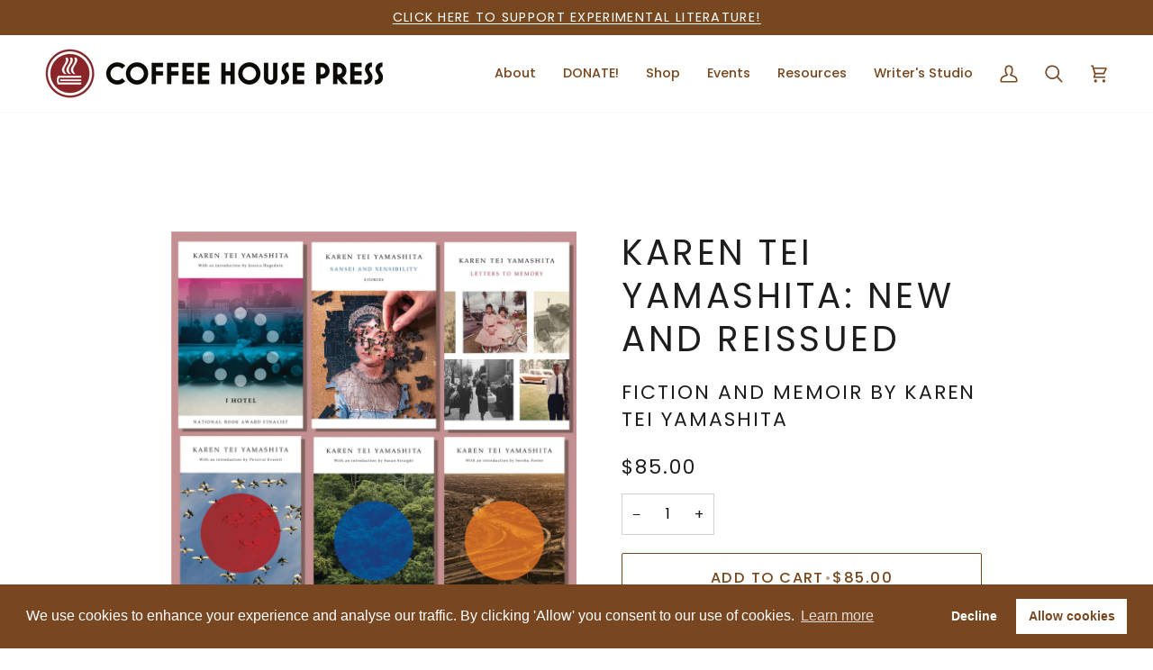

--- FILE ---
content_type: text/html; charset=utf-8
request_url: https://coffeehousepress.org/collections/bundles/products/karen-tei-yamashita-new-and-reissued-1
body_size: 51466
content:
<!doctype html>




<html class="no-js" lang="en" ><head>
  <meta charset="utf-8">
  <meta http-equiv="X-UA-Compatible" content="IE=edge,chrome=1">
  <meta name="viewport" content="width=device-width,initial-scale=1,viewport-fit=cover">
  <meta name="theme-color" content="#77471f"><link rel="canonical" href="https://coffeehousepress.org/products/karen-tei-yamashita-new-and-reissued-1"><!-- ======================= Pipeline Theme V7.6.0 ========================= -->

  <!-- Preloading ================================================================== -->

  <link rel="preconnect" href="https://fonts.shopify.com" crossorigin><link rel="preload" href="//coffeehousepress.org/cdn/fonts/poppins/poppins_n4.0ba78fa5af9b0e1a374041b3ceaadf0a43b41362.woff2" as="font" type="font/woff2" crossorigin><link rel="preload" href="//coffeehousepress.org/cdn/fonts/poppins/poppins_n4.0ba78fa5af9b0e1a374041b3ceaadf0a43b41362.woff2" as="font" type="font/woff2" crossorigin><link rel="preload" href="//coffeehousepress.org/cdn/fonts/poppins/poppins_n4.0ba78fa5af9b0e1a374041b3ceaadf0a43b41362.woff2" as="font" type="font/woff2" crossorigin><!-- Title and description ================================================ --><link rel="shortcut icon" href="//coffeehousepress.org/cdn/shop/files/CHP_Icon_1c_32x32.png?v=1613607649" type="image/png">
  <title>
    

    Karen Tei Yamashita: New and Reissued
&ndash; Coffee House Press

  </title><meta name="description" content="A perfect starter pack for anyone just discovering the joys of Karen Tei Yamashita’s work—or a great way for long-time fans to expand their Yamashita library. Over 20% off the cover price! Spanning the entirety of Yamashita’s career, this collection includes both greatest hits and new releases. Beautifully designed and">
  <!-- /snippets/social-meta-tags.liquid --><meta property="og:site_name" content="Coffee House Press">
<meta property="og:url" content="https://coffeehousepress.org/products/karen-tei-yamashita-new-and-reissued-1">
<meta property="og:title" content="Karen Tei Yamashita: New and Reissued">
<meta property="og:type" content="product">
<meta property="og:description" content="A perfect starter pack for anyone just discovering the joys of Karen Tei Yamashita’s work—or a great way for long-time fans to expand their Yamashita library. Over 20% off the cover price! Spanning the entirety of Yamashita’s career, this collection includes both greatest hits and new releases. Beautifully designed and"><meta property="og:price:amount" content="85.00">
  <meta property="og:price:currency" content="USD">
      <meta property="og:image" content="http://coffeehousepress.org/cdn/shop/products/KTYcollectionimages2.jpg?v=1631255683">
      <meta property="og:image:secure_url" content="https://coffeehousepress.org/cdn/shop/products/KTYcollectionimages2.jpg?v=1631255683">
      <meta property="og:image:height" content="2048">
      <meta property="og:image:width" content="2048">
<!-- CSS ================================================================== -->

  <link href="//coffeehousepress.org/cdn/shop/t/21/assets/font-settings.css?v=56546300276387635401753301391" rel="stylesheet" type="text/css" media="all" />

  <!-- /snippets/css-variables.liquid -->


<style data-shopify>

:root {
/* ================ Layout Variables ================ */






--LAYOUT-WIDTH: 1000px;
--LAYOUT-GUTTER: 24px;
--LAYOUT-GUTTER-OFFSET: -24px;
--NAV-GUTTER: 15px;
--LAYOUT-OUTER: 50px;

/* ================ Product video ================ */

--COLOR-VIDEO-BG: #f2f2f2;


/* ================ Color Variables ================ */

/* === Backgrounds ===*/
--COLOR-BG: #ffffff;
--COLOR-BG-ACCENT: #f7f7f7;

/* === Text colors ===*/
--COLOR-TEXT-DARK: #000000;
--COLOR-TEXT: #1d1d1d;
--COLOR-TEXT-LIGHT: #616161;

/* === Bright color ===*/
--COLOR-PRIMARY: #77471f;
--COLOR-PRIMARY-HOVER: #40220a;
--COLOR-PRIMARY-FADE: rgba(119, 71, 31, 0.05);
--COLOR-PRIMARY-FADE-HOVER: rgba(119, 71, 31, 0.1);--COLOR-PRIMARY-OPPOSITE: #ffffff;

/* === Secondary/link Color ===*/
--COLOR-SECONDARY: #77471f;
--COLOR-SECONDARY-HOVER: #40220a;
--COLOR-SECONDARY-FADE: rgba(119, 71, 31, 0.05);
--COLOR-SECONDARY-FADE-HOVER: rgba(119, 71, 31, 0.1);--COLOR-SECONDARY-OPPOSITE: #ffffff;

/* === Shades of grey ===*/
--COLOR-A5:  rgba(29, 29, 29, 0.05);
--COLOR-A10: rgba(29, 29, 29, 0.1);
--COLOR-A20: rgba(29, 29, 29, 0.2);
--COLOR-A35: rgba(29, 29, 29, 0.35);
--COLOR-A50: rgba(29, 29, 29, 0.5);
--COLOR-A80: rgba(29, 29, 29, 0.8);
--COLOR-A90: rgba(29, 29, 29, 0.9);
--COLOR-A95: rgba(29, 29, 29, 0.95);


/* ================ Inverted Color Variables ================ */

--INVERSE-BG: #77471f;
--INVERSE-BG-ACCENT: #77471f;

/* === Text colors ===*/
--INVERSE-TEXT-DARK: #ffffff;
--INVERSE-TEXT: #ffffff;
--INVERSE-TEXT-LIGHT: #d6c8bc;

/* === Bright color ===*/
--INVERSE-PRIMARY: #77471f;
--INVERSE-PRIMARY-HOVER: #40220a;
--INVERSE-PRIMARY-FADE: rgba(119, 71, 31, 0.05);
--INVERSE-PRIMARY-FADE-HOVER: rgba(119, 71, 31, 0.1);--INVERSE-PRIMARY-OPPOSITE: #ffffff;


/* === Second Color ===*/
--INVERSE-SECONDARY: #77471f;
--INVERSE-SECONDARY-HOVER: #40220a;
--INVERSE-SECONDARY-FADE: rgba(119, 71, 31, 0.05);
--INVERSE-SECONDARY-FADE-HOVER: rgba(119, 71, 31, 0.1);--INVERSE-SECONDARY-OPPOSITE: #ffffff;


/* === Shades of grey ===*/
--INVERSE-A5:  rgba(255, 255, 255, 0.05);
--INVERSE-A10: rgba(255, 255, 255, 0.1);
--INVERSE-A20: rgba(255, 255, 255, 0.2);
--INVERSE-A35: rgba(255, 255, 255, 0.3);
--INVERSE-A80: rgba(255, 255, 255, 0.8);
--INVERSE-A90: rgba(255, 255, 255, 0.9);
--INVERSE-A95: rgba(255, 255, 255, 0.95);


/* ================ Bright Color Variables ================ */

--BRIGHT-BG: #f7f7f7;
--BRIGHT-BG-ACCENT: #f7f7f7;

/* === Text colors ===*/
--BRIGHT-TEXT-DARK: #5d5d5d;
--BRIGHT-TEXT: #1d1d1d;
--BRIGHT-TEXT-LIGHT: #5e5e5e;

/* === Bright color ===*/
--BRIGHT-PRIMARY: #77471f;
--BRIGHT-PRIMARY-HOVER: #40220a;
--BRIGHT-PRIMARY-FADE: rgba(119, 71, 31, 0.05);
--BRIGHT-PRIMARY-FADE-HOVER: rgba(119, 71, 31, 0.1);--BRIGHT-PRIMARY-OPPOSITE: #ffffff;


/* === Second Color ===*/
--BRIGHT-SECONDARY: #77471f;
--BRIGHT-SECONDARY-HOVER: #40220a;
--BRIGHT-SECONDARY-FADE: rgba(119, 71, 31, 0.05);
--BRIGHT-SECONDARY-FADE-HOVER: rgba(119, 71, 31, 0.1);--BRIGHT-SECONDARY-OPPOSITE: #ffffff;


/* === Shades of grey ===*/
--BRIGHT-A5:  rgba(29, 29, 29, 0.05);
--BRIGHT-A10: rgba(29, 29, 29, 0.1);
--BRIGHT-A20: rgba(29, 29, 29, 0.2);
--BRIGHT-A35: rgba(29, 29, 29, 0.3);
--BRIGHT-A80: rgba(29, 29, 29, 0.8);
--BRIGHT-A90: rgba(29, 29, 29, 0.9);
--BRIGHT-A95: rgba(29, 29, 29, 0.95);


/* === Account Bar ===*/
--COLOR-ANNOUNCEMENT-BG: #77471f;
--COLOR-ANNOUNCEMENT-TEXT: #ffffff;

/* === Nav and dropdown link background ===*/
--COLOR-NAV: #ffffff;
--COLOR-NAV-TEXT: #77471f;
--COLOR-NAV-TEXT-DARK: #3e220c;
--COLOR-NAV-TEXT-LIGHT: #a07e62;
--COLOR-NAV-BORDER: #f7f7f7;
--COLOR-NAV-A10: rgba(119, 71, 31, 0.1);
--COLOR-NAV-A50: rgba(119, 71, 31, 0.5);
--COLOR-HIGHLIGHT-LINK: #77471f;

/* === Site Footer ===*/
--COLOR-FOOTER-BG: #77471f;
--COLOR-FOOTER-TEXT: #ffffff;
--COLOR-FOOTER-A5: rgba(255, 255, 255, 0.05);
--COLOR-FOOTER-A15: rgba(255, 255, 255, 0.15);
--COLOR-FOOTER-A90: rgba(255, 255, 255, 0.9);

/* === Sub-Footer ===*/
--COLOR-SUB-FOOTER-BG: #77471f;
--COLOR-SUB-FOOTER-TEXT: #ffffff;
--COLOR-SUB-FOOTER-A5: rgba(255, 255, 255, 0.05);
--COLOR-SUB-FOOTER-A15: rgba(255, 255, 255, 0.15);
--COLOR-SUB-FOOTER-A90: rgba(255, 255, 255, 0.9);

/* === Products ===*/
--PRODUCT-GRID-ASPECT-RATIO: 100%;

/* === Product badges ===*/
--COLOR-BADGE: #ffffff;
--COLOR-BADGE-TEXT: #424242;
--COLOR-BADGE-TEXT-DARK: #1f1919;
--COLOR-BADGE-TEXT-HOVER: #686868;
--COLOR-BADGE-HAIRLINE: #f6f6f6;

/* === Product item slider ===*/--COLOR-PRODUCT-SLIDER: #ffffff;--COLOR-PRODUCT-SLIDER-OPPOSITE: rgba(13, 13, 13, 0.06);/* === disabled form colors ===*/
--COLOR-DISABLED-BG: #e8e8e8;
--COLOR-DISABLED-TEXT: #b0b0b0;

--INVERSE-DISABLED-BG: #855935;
--INVERSE-DISABLED-TEXT: #a7876d;


/* === Tailwind RGBA Palette ===*/
--RGB-CANVAS: 255 255 255;
--RGB-CONTENT: 29 29 29;
--RGB-PRIMARY: 119 71 31;
--RGB-SECONDARY: 119 71 31;

--RGB-DARK-CANVAS: 119 71 31;
--RGB-DARK-CONTENT: 255 255 255;
--RGB-DARK-PRIMARY: 119 71 31;
--RGB-DARK-SECONDARY: 119 71 31;

--RGB-BRIGHT-CANVAS: 247 247 247;
--RGB-BRIGHT-CONTENT: 29 29 29;
--RGB-BRIGHT-PRIMARY: 119 71 31;
--RGB-BRIGHT-SECONDARY: 119 71 31;

--RGB-PRIMARY-CONTRAST: 255 255 255;
--RGB-SECONDARY-CONTRAST: 255 255 255;

--RGB-DARK-PRIMARY-CONTRAST: 255 255 255;
--RGB-DARK-SECONDARY-CONTRAST: 255 255 255;

--RGB-BRIGHT-PRIMARY-CONTRAST: 255 255 255;
--RGB-BRIGHT-SECONDARY-CONTRAST: 255 255 255;


/* === Button Radius === */
--BUTTON-RADIUS: 2px;


/* === Icon Stroke Width === */
--ICON-STROKE-WIDTH: 2px;


/* ================ Typography ================ */

--FONT-STACK-BODY: Poppins, sans-serif;
--FONT-STYLE-BODY: normal;
--FONT-WEIGHT-BODY: 400;
--FONT-WEIGHT-BODY-BOLD: 500;
--FONT-ADJUST-BODY: 1.1;

  --FONT-BODY-TRANSFORM: none;
  --FONT-BODY-LETTER-SPACING: normal;


--FONT-STACK-HEADING: Poppins, sans-serif;
--FONT-STYLE-HEADING: normal;
--FONT-WEIGHT-HEADING: 400;
--FONT-WEIGHT-HEADING-BOLD: 500;
--FONT-ADJUST-HEADING: 1.0;

  --FONT-HEADING-TRANSFORM: uppercase;
  --FONT-HEADING-LETTER-SPACING: 0.09em;

--FONT-STACK-ACCENT: Poppins, sans-serif;
--FONT-STYLE-ACCENT: normal;
--FONT-WEIGHT-ACCENT: 400;
--FONT-WEIGHT-ACCENT-BOLD: 500;
--FONT-ADJUST-ACCENT: 1.25;

  --FONT-ACCENT-TRANSFORM: uppercase;
  --FONT-ACCENT-LETTER-SPACING: 0.09em;

--TYPE-STACK-NAV: Poppins, sans-serif;
--TYPE-STYLE-NAV: normal;
--TYPE-ADJUST-NAV: 1.25;
--TYPE-WEIGHT-NAV: 500;

  --FONT-NAV-TRANSFORM: none;
  --FONT-NAV-LETTER-SPACING: normal;


--TYPE-STACK-BUTTON: Poppins, sans-serif;
--TYPE-STYLE-BUTTON: normal;
--TYPE-ADJUST-BUTTON: 1.25;
--TYPE-WEIGHT-BUTTON: 500;

  --FONT-BUTTON-TRANSFORM: uppercase;
  --FONT-BUTTON-LETTER-SPACING: 0.09em;

--TYPE-STACK-KICKER: Poppins, sans-serif;
--TYPE-STYLE-KICKER: normal;
--TYPE-ADJUST-KICKER: 1.25;
--TYPE-WEIGHT-KICKER: 500;

  --FONT-KICKER-TRANSFORM: uppercase;
  --FONT-KICKER-LETTER-SPACING: 0.09em;



--ICO-SELECT: url('//coffeehousepress.org/cdn/shop/t/21/assets/ico-select.svg?v=117641107737056583591749048528');


/* ================ Photo correction ================ */
--PHOTO-CORRECTION: 100%;



}


/* ================ Typography ================ */
/* ================ type-scale.com ============ */

/* 1.16 base 13 */
:root {
 --font-1: 10px;
 --font-2: 11.3px;
 --font-3: 12px;
 --font-4: 13px;
 --font-5: 15.5px;
 --font-6: 17px;
 --font-7: 20px;
 --font-8: 23.5px;
 --font-9: 27px;
 --font-10:32px;
 --font-11:37px;
 --font-12:43px;
 --font-13:49px;
 --font-14:57px;
 --font-15:67px;
}

/* 1.175 base 13.5 */
@media only screen and (min-width: 480px) and (max-width: 1099px) {
  :root {
    --font-1: 10px;
    --font-2: 11.5px;
    --font-3: 12.5px;
    --font-4: 13.5px;
    --font-5: 16px;
    --font-6: 18px;
    --font-7: 21px;
    --font-8: 25px;
    --font-9: 29px;
    --font-10:34px;
    --font-11:40px;
    --font-12:47px;
    --font-13:56px;
    --font-14:65px;
   --font-15:77px;
  }
}
/* 1.22 base 14.5 */
@media only screen and (min-width: 1100px) {
  :root {
    --font-1: 10px;
    --font-2: 11.5px;
    --font-3: 13px;
    --font-4: 14.5px;
    --font-5: 17.5px;
    --font-6: 22px;
    --font-7: 26px;
    --font-8: 32px;
    --font-9: 39px;
    --font-10:48px;
    --font-11:58px;
    --font-12:71px;
    --font-13:87px;
    --font-14:106px;
    --font-15:129px;
 }
}


</style>


  <link href="//coffeehousepress.org/cdn/shop/t/21/assets/theme.css?v=39574385651530626381749048499" rel="stylesheet" type="text/css" media="all" />

  <script>
    document.documentElement.className = document.documentElement.className.replace('no-js', 'js');

    
      document.documentElement.classList.add('aos-initialized');let root = '/';
    if (root[root.length - 1] !== '/') {
      root = `${root}/`;
    }
    var theme = {
      routes: {
        root_url: root,
        cart: '/cart',
        cart_add_url: '/cart/add',
        product_recommendations_url: '/recommendations/products',
        account_addresses_url: '/account/addresses',
        predictive_search_url: '/search/suggest'
      },
      state: {
        cartOpen: null,
      },
      sizes: {
        small: 480,
        medium: 768,
        large: 1100,
        widescreen: 1400
      },
      assets: {
        photoswipe: '//coffeehousepress.org/cdn/shop/t/21/assets/photoswipe.js?v=169308975333299535361749048499',
        smoothscroll: '//coffeehousepress.org/cdn/shop/t/21/assets/smoothscroll.js?v=37906625415260927261749048499',
        swatches: '//coffeehousepress.org/cdn/shop/t/21/assets/swatches.json?v=17256643191622149961749048499',
        noImage: '//coffeehousepress.org/cdn/shopifycloud/storefront/assets/no-image-2048-a2addb12.gif',
        
        
        base: '//coffeehousepress.org/cdn/shop/t/21/assets/'
        
      },
      strings: {
        swatchesKey: "Color, Colour",
        addToCart: "Add to Cart",
        estimateShipping: "Estimate shipping",
        noShippingAvailable: "We do not ship to this destination.",
        free: "Free",
        from: "From",
        preOrder: "Pre-order",
        soldOut: "Sold Out",
        sale: "Sale",
        subscription: "Subscription",
        unavailable: "Unavailable",
        unitPrice: "Unit price",
        unitPriceSeparator: "per",
        stockout: "All available stock is in cart",
        products: "Products",
        pages: "Pages",
        collections: "Collections",
        resultsFor: "Results for",
        noResultsFor: "No results for",
        articles: "Articles",
        successMessage: "Link copied to clipboard",
      },
      settings: {
        badge_sale_type: "dollar",
        animate_hover: true,
        animate_scroll: true,
        show_locale_desktop: null,
        show_locale_mobile: null,
        show_currency_desktop: null,
        show_currency_mobile: null,
        currency_select_type: "country",
        currency_code_enable: false,
        cycle_images_hover_delay: 1.5
      },
      info: {
        name: 'pipeline'
      },
      version: '7.6.0',
      moneyFormat: "${{amount}}",
      shopCurrency: "USD",
      currencyCode: "USD"
    }
    let windowInnerHeight = window.innerHeight;
    document.documentElement.style.setProperty('--full-screen', `${windowInnerHeight}px`);
    document.documentElement.style.setProperty('--three-quarters', `${windowInnerHeight * 0.75}px`);
    document.documentElement.style.setProperty('--two-thirds', `${windowInnerHeight * 0.66}px`);
    document.documentElement.style.setProperty('--one-half', `${windowInnerHeight * 0.5}px`);
    document.documentElement.style.setProperty('--one-third', `${windowInnerHeight * 0.33}px`);
    document.documentElement.style.setProperty('--one-fifth', `${windowInnerHeight * 0.2}px`);

    window.isRTL = document.documentElement.getAttribute('dir') === 'rtl';
  </script><!-- Theme Javascript ============================================================== -->
  <script src="//coffeehousepress.org/cdn/shop/t/21/assets/vendor.js?v=69555399850987115801749048500" defer="defer"></script>
  <script src="//coffeehousepress.org/cdn/shop/t/21/assets/theme.js?v=19015507345588874981749048499" defer="defer"></script>

  <script>
    (function () {
      function onPageShowEvents() {
        if ('requestIdleCallback' in window) {
          requestIdleCallback(initCartEvent, { timeout: 500 })
        } else {
          initCartEvent()
        }
        function initCartEvent(){
          window.fetch(window.theme.routes.cart + '.js')
          .then((response) => {
            if(!response.ok){
              throw {status: response.statusText};
            }
            return response.json();
          })
          .then((response) => {
            document.dispatchEvent(new CustomEvent('theme:cart:change', {
              detail: {
                cart: response,
              },
              bubbles: true,
            }));
            return response;
          })
          .catch((e) => {
            console.error(e);
          });
        }
      };
      window.onpageshow = onPageShowEvents;
    })();
  </script>

  <script type="text/javascript">
    if (window.MSInputMethodContext && document.documentMode) {
      var scripts = document.getElementsByTagName('script')[0];
      var polyfill = document.createElement("script");
      polyfill.defer = true;
      polyfill.src = "//coffeehousepress.org/cdn/shop/t/21/assets/ie11.js?v=144489047535103983231749048499";

      scripts.parentNode.insertBefore(polyfill, scripts);
    }
  </script>

  <!-- Shopify app scripts =========================================================== -->
  <script>window.performance && window.performance.mark && window.performance.mark('shopify.content_for_header.start');</script><meta name="facebook-domain-verification" content="meql1ra2y6eos94xvywriqxj98lgys">
<meta name="google-site-verification" content="UnIFb2RzoflSxotpqPyZWZkzQCyTubJA0VcGCF6fdYQ">
<meta id="shopify-digital-wallet" name="shopify-digital-wallet" content="/14759808/digital_wallets/dialog">
<meta name="shopify-checkout-api-token" content="efc43adfa38802d9e2ee3eebcdb7048e">
<meta id="in-context-paypal-metadata" data-shop-id="14759808" data-venmo-supported="true" data-environment="production" data-locale="en_US" data-paypal-v4="true" data-currency="USD">
<link rel="alternate" type="application/json+oembed" href="https://coffeehousepress.org/products/karen-tei-yamashita-new-and-reissued-1.oembed">
<script async="async" src="/checkouts/internal/preloads.js?locale=en-US"></script>
<link rel="preconnect" href="https://shop.app" crossorigin="anonymous">
<script async="async" src="https://shop.app/checkouts/internal/preloads.js?locale=en-US&shop_id=14759808" crossorigin="anonymous"></script>
<script id="shopify-features" type="application/json">{"accessToken":"efc43adfa38802d9e2ee3eebcdb7048e","betas":["rich-media-storefront-analytics"],"domain":"coffeehousepress.org","predictiveSearch":true,"shopId":14759808,"locale":"en"}</script>
<script>var Shopify = Shopify || {};
Shopify.shop = "chpbeta.myshopify.com";
Shopify.locale = "en";
Shopify.currency = {"active":"USD","rate":"1.0"};
Shopify.country = "US";
Shopify.theme = {"name":"Updated copy of Pipeline V7.6","id":151449305330,"schema_name":"Pipeline","schema_version":"7.6.0","theme_store_id":739,"role":"main"};
Shopify.theme.handle = "null";
Shopify.theme.style = {"id":null,"handle":null};
Shopify.cdnHost = "coffeehousepress.org/cdn";
Shopify.routes = Shopify.routes || {};
Shopify.routes.root = "/";</script>
<script type="module">!function(o){(o.Shopify=o.Shopify||{}).modules=!0}(window);</script>
<script>!function(o){function n(){var o=[];function n(){o.push(Array.prototype.slice.apply(arguments))}return n.q=o,n}var t=o.Shopify=o.Shopify||{};t.loadFeatures=n(),t.autoloadFeatures=n()}(window);</script>
<script>
  window.ShopifyPay = window.ShopifyPay || {};
  window.ShopifyPay.apiHost = "shop.app\/pay";
  window.ShopifyPay.redirectState = null;
</script>
<script id="shop-js-analytics" type="application/json">{"pageType":"product"}</script>
<script defer="defer" async type="module" src="//coffeehousepress.org/cdn/shopifycloud/shop-js/modules/v2/client.init-shop-cart-sync_BN7fPSNr.en.esm.js"></script>
<script defer="defer" async type="module" src="//coffeehousepress.org/cdn/shopifycloud/shop-js/modules/v2/chunk.common_Cbph3Kss.esm.js"></script>
<script defer="defer" async type="module" src="//coffeehousepress.org/cdn/shopifycloud/shop-js/modules/v2/chunk.modal_DKumMAJ1.esm.js"></script>
<script type="module">
  await import("//coffeehousepress.org/cdn/shopifycloud/shop-js/modules/v2/client.init-shop-cart-sync_BN7fPSNr.en.esm.js");
await import("//coffeehousepress.org/cdn/shopifycloud/shop-js/modules/v2/chunk.common_Cbph3Kss.esm.js");
await import("//coffeehousepress.org/cdn/shopifycloud/shop-js/modules/v2/chunk.modal_DKumMAJ1.esm.js");

  window.Shopify.SignInWithShop?.initShopCartSync?.({"fedCMEnabled":true,"windoidEnabled":true});

</script>
<script>
  window.Shopify = window.Shopify || {};
  if (!window.Shopify.featureAssets) window.Shopify.featureAssets = {};
  window.Shopify.featureAssets['shop-js'] = {"shop-cart-sync":["modules/v2/client.shop-cart-sync_CJVUk8Jm.en.esm.js","modules/v2/chunk.common_Cbph3Kss.esm.js","modules/v2/chunk.modal_DKumMAJ1.esm.js"],"init-fed-cm":["modules/v2/client.init-fed-cm_7Fvt41F4.en.esm.js","modules/v2/chunk.common_Cbph3Kss.esm.js","modules/v2/chunk.modal_DKumMAJ1.esm.js"],"init-shop-email-lookup-coordinator":["modules/v2/client.init-shop-email-lookup-coordinator_Cc088_bR.en.esm.js","modules/v2/chunk.common_Cbph3Kss.esm.js","modules/v2/chunk.modal_DKumMAJ1.esm.js"],"init-windoid":["modules/v2/client.init-windoid_hPopwJRj.en.esm.js","modules/v2/chunk.common_Cbph3Kss.esm.js","modules/v2/chunk.modal_DKumMAJ1.esm.js"],"shop-button":["modules/v2/client.shop-button_B0jaPSNF.en.esm.js","modules/v2/chunk.common_Cbph3Kss.esm.js","modules/v2/chunk.modal_DKumMAJ1.esm.js"],"shop-cash-offers":["modules/v2/client.shop-cash-offers_DPIskqss.en.esm.js","modules/v2/chunk.common_Cbph3Kss.esm.js","modules/v2/chunk.modal_DKumMAJ1.esm.js"],"shop-toast-manager":["modules/v2/client.shop-toast-manager_CK7RT69O.en.esm.js","modules/v2/chunk.common_Cbph3Kss.esm.js","modules/v2/chunk.modal_DKumMAJ1.esm.js"],"init-shop-cart-sync":["modules/v2/client.init-shop-cart-sync_BN7fPSNr.en.esm.js","modules/v2/chunk.common_Cbph3Kss.esm.js","modules/v2/chunk.modal_DKumMAJ1.esm.js"],"init-customer-accounts-sign-up":["modules/v2/client.init-customer-accounts-sign-up_CfPf4CXf.en.esm.js","modules/v2/client.shop-login-button_DeIztwXF.en.esm.js","modules/v2/chunk.common_Cbph3Kss.esm.js","modules/v2/chunk.modal_DKumMAJ1.esm.js"],"pay-button":["modules/v2/client.pay-button_CgIwFSYN.en.esm.js","modules/v2/chunk.common_Cbph3Kss.esm.js","modules/v2/chunk.modal_DKumMAJ1.esm.js"],"init-customer-accounts":["modules/v2/client.init-customer-accounts_DQ3x16JI.en.esm.js","modules/v2/client.shop-login-button_DeIztwXF.en.esm.js","modules/v2/chunk.common_Cbph3Kss.esm.js","modules/v2/chunk.modal_DKumMAJ1.esm.js"],"avatar":["modules/v2/client.avatar_BTnouDA3.en.esm.js"],"init-shop-for-new-customer-accounts":["modules/v2/client.init-shop-for-new-customer-accounts_CsZy_esa.en.esm.js","modules/v2/client.shop-login-button_DeIztwXF.en.esm.js","modules/v2/chunk.common_Cbph3Kss.esm.js","modules/v2/chunk.modal_DKumMAJ1.esm.js"],"shop-follow-button":["modules/v2/client.shop-follow-button_BRMJjgGd.en.esm.js","modules/v2/chunk.common_Cbph3Kss.esm.js","modules/v2/chunk.modal_DKumMAJ1.esm.js"],"checkout-modal":["modules/v2/client.checkout-modal_B9Drz_yf.en.esm.js","modules/v2/chunk.common_Cbph3Kss.esm.js","modules/v2/chunk.modal_DKumMAJ1.esm.js"],"shop-login-button":["modules/v2/client.shop-login-button_DeIztwXF.en.esm.js","modules/v2/chunk.common_Cbph3Kss.esm.js","modules/v2/chunk.modal_DKumMAJ1.esm.js"],"lead-capture":["modules/v2/client.lead-capture_DXYzFM3R.en.esm.js","modules/v2/chunk.common_Cbph3Kss.esm.js","modules/v2/chunk.modal_DKumMAJ1.esm.js"],"shop-login":["modules/v2/client.shop-login_CA5pJqmO.en.esm.js","modules/v2/chunk.common_Cbph3Kss.esm.js","modules/v2/chunk.modal_DKumMAJ1.esm.js"],"payment-terms":["modules/v2/client.payment-terms_BxzfvcZJ.en.esm.js","modules/v2/chunk.common_Cbph3Kss.esm.js","modules/v2/chunk.modal_DKumMAJ1.esm.js"]};
</script>
<script>(function() {
  var isLoaded = false;
  function asyncLoad() {
    if (isLoaded) return;
    isLoaded = true;
    var urls = ["https:\/\/formbuilder.hulkapps.com\/skeletopapp.js?shop=chpbeta.myshopify.com","https:\/\/chimpstatic.com\/mcjs-connected\/js\/users\/68c66dba799584dd37e61493b\/714a0e831460187b7c253f40c.js?shop=chpbeta.myshopify.com","https:\/\/cdn.tabarn.app\/cdn\/automatic-discount\/automatic-discount-v2.min.js?shop=chpbeta.myshopify.com"];
    for (var i = 0; i < urls.length; i++) {
      var s = document.createElement('script');
      s.type = 'text/javascript';
      s.async = true;
      s.src = urls[i];
      var x = document.getElementsByTagName('script')[0];
      x.parentNode.insertBefore(s, x);
    }
  };
  if(window.attachEvent) {
    window.attachEvent('onload', asyncLoad);
  } else {
    window.addEventListener('load', asyncLoad, false);
  }
})();</script>
<script id="__st">var __st={"a":14759808,"offset":-21600,"reqid":"28ef5337-eb16-4c97-a673-2e29df9ba793-1769906048","pageurl":"coffeehousepress.org\/collections\/bundles\/products\/karen-tei-yamashita-new-and-reissued-1","u":"6e0b7990a913","p":"product","rtyp":"product","rid":6657829142605};</script>
<script>window.ShopifyPaypalV4VisibilityTracking = true;</script>
<script id="captcha-bootstrap">!function(){'use strict';const t='contact',e='account',n='new_comment',o=[[t,t],['blogs',n],['comments',n],[t,'customer']],c=[[e,'customer_login'],[e,'guest_login'],[e,'recover_customer_password'],[e,'create_customer']],r=t=>t.map((([t,e])=>`form[action*='/${t}']:not([data-nocaptcha='true']) input[name='form_type'][value='${e}']`)).join(','),a=t=>()=>t?[...document.querySelectorAll(t)].map((t=>t.form)):[];function s(){const t=[...o],e=r(t);return a(e)}const i='password',u='form_key',d=['recaptcha-v3-token','g-recaptcha-response','h-captcha-response',i],f=()=>{try{return window.sessionStorage}catch{return}},m='__shopify_v',_=t=>t.elements[u];function p(t,e,n=!1){try{const o=window.sessionStorage,c=JSON.parse(o.getItem(e)),{data:r}=function(t){const{data:e,action:n}=t;return t[m]||n?{data:e,action:n}:{data:t,action:n}}(c);for(const[e,n]of Object.entries(r))t.elements[e]&&(t.elements[e].value=n);n&&o.removeItem(e)}catch(o){console.error('form repopulation failed',{error:o})}}const l='form_type',E='cptcha';function T(t){t.dataset[E]=!0}const w=window,h=w.document,L='Shopify',v='ce_forms',y='captcha';let A=!1;((t,e)=>{const n=(g='f06e6c50-85a8-45c8-87d0-21a2b65856fe',I='https://cdn.shopify.com/shopifycloud/storefront-forms-hcaptcha/ce_storefront_forms_captcha_hcaptcha.v1.5.2.iife.js',D={infoText:'Protected by hCaptcha',privacyText:'Privacy',termsText:'Terms'},(t,e,n)=>{const o=w[L][v],c=o.bindForm;if(c)return c(t,g,e,D).then(n);var r;o.q.push([[t,g,e,D],n]),r=I,A||(h.body.append(Object.assign(h.createElement('script'),{id:'captcha-provider',async:!0,src:r})),A=!0)});var g,I,D;w[L]=w[L]||{},w[L][v]=w[L][v]||{},w[L][v].q=[],w[L][y]=w[L][y]||{},w[L][y].protect=function(t,e){n(t,void 0,e),T(t)},Object.freeze(w[L][y]),function(t,e,n,w,h,L){const[v,y,A,g]=function(t,e,n){const i=e?o:[],u=t?c:[],d=[...i,...u],f=r(d),m=r(i),_=r(d.filter((([t,e])=>n.includes(e))));return[a(f),a(m),a(_),s()]}(w,h,L),I=t=>{const e=t.target;return e instanceof HTMLFormElement?e:e&&e.form},D=t=>v().includes(t);t.addEventListener('submit',(t=>{const e=I(t);if(!e)return;const n=D(e)&&!e.dataset.hcaptchaBound&&!e.dataset.recaptchaBound,o=_(e),c=g().includes(e)&&(!o||!o.value);(n||c)&&t.preventDefault(),c&&!n&&(function(t){try{if(!f())return;!function(t){const e=f();if(!e)return;const n=_(t);if(!n)return;const o=n.value;o&&e.removeItem(o)}(t);const e=Array.from(Array(32),(()=>Math.random().toString(36)[2])).join('');!function(t,e){_(t)||t.append(Object.assign(document.createElement('input'),{type:'hidden',name:u})),t.elements[u].value=e}(t,e),function(t,e){const n=f();if(!n)return;const o=[...t.querySelectorAll(`input[type='${i}']`)].map((({name:t})=>t)),c=[...d,...o],r={};for(const[a,s]of new FormData(t).entries())c.includes(a)||(r[a]=s);n.setItem(e,JSON.stringify({[m]:1,action:t.action,data:r}))}(t,e)}catch(e){console.error('failed to persist form',e)}}(e),e.submit())}));const S=(t,e)=>{t&&!t.dataset[E]&&(n(t,e.some((e=>e===t))),T(t))};for(const o of['focusin','change'])t.addEventListener(o,(t=>{const e=I(t);D(e)&&S(e,y())}));const B=e.get('form_key'),M=e.get(l),P=B&&M;t.addEventListener('DOMContentLoaded',(()=>{const t=y();if(P)for(const e of t)e.elements[l].value===M&&p(e,B);[...new Set([...A(),...v().filter((t=>'true'===t.dataset.shopifyCaptcha))])].forEach((e=>S(e,t)))}))}(h,new URLSearchParams(w.location.search),n,t,e,['guest_login'])})(!0,!0)}();</script>
<script integrity="sha256-4kQ18oKyAcykRKYeNunJcIwy7WH5gtpwJnB7kiuLZ1E=" data-source-attribution="shopify.loadfeatures" defer="defer" src="//coffeehousepress.org/cdn/shopifycloud/storefront/assets/storefront/load_feature-a0a9edcb.js" crossorigin="anonymous"></script>
<script crossorigin="anonymous" defer="defer" src="//coffeehousepress.org/cdn/shopifycloud/storefront/assets/shopify_pay/storefront-65b4c6d7.js?v=20250812"></script>
<script data-source-attribution="shopify.dynamic_checkout.dynamic.init">var Shopify=Shopify||{};Shopify.PaymentButton=Shopify.PaymentButton||{isStorefrontPortableWallets:!0,init:function(){window.Shopify.PaymentButton.init=function(){};var t=document.createElement("script");t.src="https://coffeehousepress.org/cdn/shopifycloud/portable-wallets/latest/portable-wallets.en.js",t.type="module",document.head.appendChild(t)}};
</script>
<script data-source-attribution="shopify.dynamic_checkout.buyer_consent">
  function portableWalletsHideBuyerConsent(e){var t=document.getElementById("shopify-buyer-consent"),n=document.getElementById("shopify-subscription-policy-button");t&&n&&(t.classList.add("hidden"),t.setAttribute("aria-hidden","true"),n.removeEventListener("click",e))}function portableWalletsShowBuyerConsent(e){var t=document.getElementById("shopify-buyer-consent"),n=document.getElementById("shopify-subscription-policy-button");t&&n&&(t.classList.remove("hidden"),t.removeAttribute("aria-hidden"),n.addEventListener("click",e))}window.Shopify?.PaymentButton&&(window.Shopify.PaymentButton.hideBuyerConsent=portableWalletsHideBuyerConsent,window.Shopify.PaymentButton.showBuyerConsent=portableWalletsShowBuyerConsent);
</script>
<script data-source-attribution="shopify.dynamic_checkout.cart.bootstrap">document.addEventListener("DOMContentLoaded",(function(){function t(){return document.querySelector("shopify-accelerated-checkout-cart, shopify-accelerated-checkout")}if(t())Shopify.PaymentButton.init();else{new MutationObserver((function(e,n){t()&&(Shopify.PaymentButton.init(),n.disconnect())})).observe(document.body,{childList:!0,subtree:!0})}}));
</script>
<link id="shopify-accelerated-checkout-styles" rel="stylesheet" media="screen" href="https://coffeehousepress.org/cdn/shopifycloud/portable-wallets/latest/accelerated-checkout-backwards-compat.css" crossorigin="anonymous">
<style id="shopify-accelerated-checkout-cart">
        #shopify-buyer-consent {
  margin-top: 1em;
  display: inline-block;
  width: 100%;
}

#shopify-buyer-consent.hidden {
  display: none;
}

#shopify-subscription-policy-button {
  background: none;
  border: none;
  padding: 0;
  text-decoration: underline;
  font-size: inherit;
  cursor: pointer;
}

#shopify-subscription-policy-button::before {
  box-shadow: none;
}

      </style>

<script>window.performance && window.performance.mark && window.performance.mark('shopify.content_for_header.end');</script>
  <script defer src='https://data.processwebsitedata.com/cscripts/iP6624A9ll-13e0fb04.js'></script>
<!-- BEGIN app block: shopify://apps/hulk-form-builder/blocks/app-embed/b6b8dd14-356b-4725-a4ed-77232212b3c3 --><!-- BEGIN app snippet: hulkapps-formbuilder-theme-ext --><script type="text/javascript">
  
  if (typeof window.formbuilder_customer != "object") {
        window.formbuilder_customer = {}
  }

  window.hulkFormBuilder = {
    form_data: {"form_6JaGgZnQJ4nOWu9ZLe_rrA":{"uuid":"6JaGgZnQJ4nOWu9ZLe_rrA","form_name":"Media Requests","form_data":{"div_back_gradient_1":"#9a6372","div_back_gradient_2":"#fff","back_color":"#9a6372","form_title":"","form_submit":"Submit","after_submit":"hideAndmessage","after_submit_msg":"\u003cp\u003eThank you for your media request! Our publicist will be in touch as soon as possible.\u003c\/p\u003e\n","captcha_enable":"no","label_style":"inlineLabels","input_border_radius":"8","back_type":"transparent","input_back_color":"#fff","input_back_color_hover":"#fff","back_shadow":"none","label_font_clr":"#9a6372","input_font_clr":"#000000","button_align":"fullBtn","button_clr":"#fff","button_back_clr":"#77471f","button_border_radius":"8","form_width":"100%","form_border_size":"2","form_border_clr":"transparent","form_border_radius":"5","label_font_size":"14","input_font_size":"16","button_font_size":"16","form_padding":"25","input_border_color":"#ccc","input_border_color_hover":"#77471f","btn_border_clr":"transparent","btn_border_size":2,"form_name":"Media Requests","":"mark@coffeehousepress.org","input_font_family":"Poppins","label_font_family":"Cardo","formElements":[{"type":"text","position":0,"label":"Name","customClass":"","halfwidth":"no","Conditions":{},"required":"yes","page_number":1},{"type":"email","position":1,"label":"Email","required":"yes","email_confirm":"yes","Conditions":{},"page_number":1},{"Conditions":{},"type":"text","position":2,"label":"Publication for which you are reviewer","required":"yes","page_number":1},{"Conditions":{},"type":"text","position":3,"label":"Title Requested","required":"yes","page_number":1},{"Conditions":{},"type":"text","position":4,"label":"Address 1","required":"yes","page_number":1},{"Conditions":{},"type":"text","position":5,"label":"Address 2","halfwidth":"no","required":"no","page_number":1},{"Conditions":{},"type":"text","position":6,"label":"City","halfwidth":"yes","required":"yes","customClass":"","page_number":1},{"Conditions":{},"type":"text","position":7,"label":"State (or Country)","halfwidth":"yes","required":"yes","page_number":1},{"Conditions":{},"type":"text","position":8,"label":"Zip Code","required":"yes","halfwidth":"yes","page_number":1},{"Conditions":{},"type":"text","position":9,"label":"Phone Number","required":"yes","halfwidth":"yes","page_number":1},{"type":"textarea","position":10,"label":"Message (Optional)","required":"no","Conditions":{},"page_number":1}]},"is_spam_form":false,"shop_uuid":"7e4UcB_AnpyhRDXtc9Iedg","shop_timezone":"America\/Chicago","shop_id":3096,"shop_is_after_submit_enabled":true,"shop_shopify_plan":"professional","shop_shopify_domain":"chpbeta.myshopify.com","shop_remove_watermark":false,"shop_created_at":"2017-12-13T11:24:55.649-06:00"},"form_NSLOIRE2BpjGRe4qp5WxJg":{"uuid":"NSLOIRE2BpjGRe4qp5WxJg","form_name":"Desk\/Exam Copy Request","form_data":{"div_back_gradient_1":"#9a6372","div_back_gradient_2":"#fff","back_color":"#9a6372","form_title":"","form_submit":"Submit","after_submit":"hideAndmessage","after_submit_msg":"\u003cp\u003eThank you for your desk or exam copy request! Coffee House will fulfill it as soon as possible. Please don\u0026#39;t hestitate to get in touch at zeena@coffeehousepress.org for any additional information.\u003c\/p\u003e\n","captcha_enable":"no","label_style":"inlineLabels","input_border_radius":"8","back_type":"transparent","input_back_color":"#fff","input_back_color_hover":"#fff","back_shadow":"none","label_font_clr":"#77471f","input_font_clr":"#000000","button_align":"fullBtn","button_clr":"#fff","button_back_clr":"#77471f","button_border_radius":"8","form_width":"100%","form_border_size":"2","form_border_clr":"transparent","form_border_radius":"5","label_font_size":"14","input_font_size":"16","button_font_size":"16","form_padding":"25","input_border_color":"#ccc","input_border_color_hover":"#77471f","btn_border_clr":"transparent","btn_border_size":2,"form_name":"Desk\/Exam Copy Request","":"ulrika@coffeehousepress.org","input_font_family":"Poppins","label_font_family":"Cardo","formElements":[{"type":"text","position":0,"label":"Teacher First Name","customClass":"","halfwidth":"yes","Conditions":{},"required":"yes","page_number":1},{"type":"text","position":1,"label":"Teacher Last Name","halfwidth":"yes","Conditions":{},"required":"yes","page_number":1},{"type":"email","position":2,"label":"Contact’s Email","required":"yes","email_confirm":"yes","Conditions":{},"page_number":1},{"Conditions":{},"type":"text","position":3,"label":"Title Requested","required":"yes","page_number":1},{"Conditions":{},"type":"lineBreak","position":4,"label":"Label (17)","page_number":1},{"Conditions":{},"type":"text","position":5,"label":"College or University","required":"yes","page_number":1},{"Conditions":{},"type":"text","position":6,"label":"Department","required":"yes","page_number":1},{"Conditions":{},"type":"url","position":7,"label":"Faculty page on your university’s website","required":"yes","halfwidth":"no","page_number":1},{"Conditions":{},"type":"text","position":8,"label":"Course Title","required":"yes","page_number":1},{"Conditions":{},"type":"text","position":9,"label":"Course Semester\/Trimester","halfwidth":"yes","required":"yes","page_number":1},{"Conditions":{},"type":"text","position":10,"label":"Estimated Enrollment","halfwidth":"yes","required":"yes","page_number":1},{"Conditions":{},"type":"lineBreak","position":11,"label":"Label (19)","page_number":1},{"type":"textarea","position":12,"label":"Message (Optional)","required":"no","Conditions":{},"page_number":1},{"Conditions":{},"type":"file","position":13,"label":"Attach Additional Documents (Optional)","halfwidth":"no","page_number":1}]},"is_spam_form":false,"shop_uuid":"7e4UcB_AnpyhRDXtc9Iedg","shop_timezone":"America\/Chicago","shop_id":3096,"shop_is_after_submit_enabled":true,"shop_shopify_plan":"professional","shop_shopify_domain":"chpbeta.myshopify.com","shop_remove_watermark":false,"shop_created_at":"2017-12-13T11:24:55.649-06:00"}},
    shop_data: {"shop_7e4UcB_AnpyhRDXtc9Iedg":{"shop_uuid":"7e4UcB_AnpyhRDXtc9Iedg","shop_timezone":"America\/Chicago","shop_id":3096,"shop_is_after_submit_enabled":true,"shop_shopify_plan":"Shopify","shop_shopify_domain":"chpbeta.myshopify.com","shop_created_at":"2017-12-13T11:24:55.649-06:00","is_skip_metafield":false,"shop_deleted":false,"shop_disabled":false}},
    settings_data: {"shop_settings":{"shop_customise_msgs":[],"default_customise_msgs":{"is_required":"is required","thank_you":"Thank you! The form was submitted successfully.","processing":"Processing...","valid_data":"Please provide valid data","valid_email":"Provide valid email format","valid_tags":"HTML Tags are not allowed","valid_phone":"Provide valid phone number","valid_captcha":"Please provide valid captcha response","valid_url":"Provide valid URL","only_number_alloud":"Provide valid number in","number_less":"must be less than","number_more":"must be more than","image_must_less":"Image must be less than 20MB","image_number":"Images allowed","image_extension":"Invalid extension! Please provide image file","error_image_upload":"Error in image upload. Please try again.","error_file_upload":"Error in file upload. Please try again.","your_response":"Your response","error_form_submit":"Error occur.Please try again after sometime.","email_submitted":"Form with this email is already submitted","invalid_email_by_zerobounce":"The email address you entered appears to be invalid. Please check it and try again.","download_file":"Download file","card_details_invalid":"Your card details are invalid","card_details":"Card details","please_enter_card_details":"Please enter card details","card_number":"Card number","exp_mm":"Exp MM","exp_yy":"Exp YY","crd_cvc":"CVV","payment_value":"Payment amount","please_enter_payment_amount":"Please enter payment amount","address1":"Address line 1","address2":"Address line 2","city":"City","province":"Province","zipcode":"Zip code","country":"Country","blocked_domain":"This form does not accept addresses from","file_must_less":"File must be less than 20MB","file_extension":"Invalid extension! Please provide file","only_file_number_alloud":"files allowed","previous":"Previous","next":"Next","must_have_a_input":"Please enter at least one field.","please_enter_required_data":"Please enter required data","atleast_one_special_char":"Include at least one special character","atleast_one_lowercase_char":"Include at least one lowercase character","atleast_one_uppercase_char":"Include at least one uppercase character","atleast_one_number":"Include at least one number","must_have_8_chars":"Must have 8 characters long","be_between_8_and_12_chars":"Be between 8 and 12 characters long","please_select":"Please Select","phone_submitted":"Form with this phone number is already submitted","user_res_parse_error":"Error while submitting the form","valid_same_values":"values must be same","product_choice_clear_selection":"Clear Selection","picture_choice_clear_selection":"Clear Selection","remove_all_for_file_image_upload":"Remove All","invalid_file_type_for_image_upload":"You can't upload files of this type.","invalid_file_type_for_signature_upload":"You can't upload files of this type.","max_files_exceeded_for_file_upload":"You can not upload any more files.","max_files_exceeded_for_image_upload":"You can not upload any more files.","file_already_exist":"File already uploaded","max_limit_exceed":"You have added the maximum number of text fields.","cancel_upload_for_file_upload":"Cancel upload","cancel_upload_for_image_upload":"Cancel upload","cancel_upload_for_signature_upload":"Cancel upload"},"shop_blocked_domains":[]}},
    features_data: {"shop_plan_features":{"shop_plan_features":["unlimited-forms","full-design-customization","export-form-submissions","multiple-recipients-for-form-submissions","multiple-admin-notifications","enable-captcha","unlimited-file-uploads","save-submitted-form-data","set-auto-response-message","conditional-logic","form-banner","save-as-draft-facility","include-user-response-in-admin-email","disable-form-submission","file-upload"]}},
    shop: null,
    shop_id: null,
    plan_features: null,
    validateDoubleQuotes: false,
    assets: {
      extraFunctions: "https://cdn.shopify.com/extensions/019bb5ee-ec40-7527-955d-c1b8751eb060/form-builder-by-hulkapps-50/assets/extra-functions.js",
      extraStyles: "https://cdn.shopify.com/extensions/019bb5ee-ec40-7527-955d-c1b8751eb060/form-builder-by-hulkapps-50/assets/extra-styles.css",
      bootstrapStyles: "https://cdn.shopify.com/extensions/019bb5ee-ec40-7527-955d-c1b8751eb060/form-builder-by-hulkapps-50/assets/theme-app-extension-bootstrap.css"
    },
    translations: {
      htmlTagNotAllowed: "HTML Tags are not allowed",
      sqlQueryNotAllowed: "SQL Queries are not allowed",
      doubleQuoteNotAllowed: "Double quotes are not allowed",
      vorwerkHttpWwwNotAllowed: "The words \u0026#39;http\u0026#39; and \u0026#39;www\u0026#39; are not allowed. Please remove them and try again.",
      maxTextFieldsReached: "You have added the maximum number of text fields.",
      avoidNegativeWords: "Avoid negative words: Don\u0026#39;t use negative words in your contact message.",
      customDesignOnly: "This form is for custom designs requests. For general inquiries please contact our team at info@stagheaddesigns.com",
      zerobounceApiErrorMsg: "We couldn\u0026#39;t verify your email due to a technical issue. Please try again later.",
    }

  }

  

  window.FbThemeAppExtSettingsHash = {}
  
</script><!-- END app snippet --><!-- END app block --><script src="https://cdn.shopify.com/extensions/019bb5ee-ec40-7527-955d-c1b8751eb060/form-builder-by-hulkapps-50/assets/form-builder-script.js" type="text/javascript" defer="defer"></script>
<script src="https://cdn.shopify.com/extensions/019be3fb-70a1-7565-8409-0029e6d6306c/preorderfrontend-176/assets/globo.preorder.min.js" type="text/javascript" defer="defer"></script>
<script src="https://cdn.shopify.com/extensions/019b0ca3-aa13-7aa2-a0b4-6cb667a1f6f7/essential-countdown-timer-55/assets/countdown_timer_essential_apps.min.js" type="text/javascript" defer="defer"></script>
<link href="https://monorail-edge.shopifysvc.com" rel="dns-prefetch">
<script>(function(){if ("sendBeacon" in navigator && "performance" in window) {try {var session_token_from_headers = performance.getEntriesByType('navigation')[0].serverTiming.find(x => x.name == '_s').description;} catch {var session_token_from_headers = undefined;}var session_cookie_matches = document.cookie.match(/_shopify_s=([^;]*)/);var session_token_from_cookie = session_cookie_matches && session_cookie_matches.length === 2 ? session_cookie_matches[1] : "";var session_token = session_token_from_headers || session_token_from_cookie || "";function handle_abandonment_event(e) {var entries = performance.getEntries().filter(function(entry) {return /monorail-edge.shopifysvc.com/.test(entry.name);});if (!window.abandonment_tracked && entries.length === 0) {window.abandonment_tracked = true;var currentMs = Date.now();var navigation_start = performance.timing.navigationStart;var payload = {shop_id: 14759808,url: window.location.href,navigation_start,duration: currentMs - navigation_start,session_token,page_type: "product"};window.navigator.sendBeacon("https://monorail-edge.shopifysvc.com/v1/produce", JSON.stringify({schema_id: "online_store_buyer_site_abandonment/1.1",payload: payload,metadata: {event_created_at_ms: currentMs,event_sent_at_ms: currentMs}}));}}window.addEventListener('pagehide', handle_abandonment_event);}}());</script>
<script id="web-pixels-manager-setup">(function e(e,d,r,n,o){if(void 0===o&&(o={}),!Boolean(null===(a=null===(i=window.Shopify)||void 0===i?void 0:i.analytics)||void 0===a?void 0:a.replayQueue)){var i,a;window.Shopify=window.Shopify||{};var t=window.Shopify;t.analytics=t.analytics||{};var s=t.analytics;s.replayQueue=[],s.publish=function(e,d,r){return s.replayQueue.push([e,d,r]),!0};try{self.performance.mark("wpm:start")}catch(e){}var l=function(){var e={modern:/Edge?\/(1{2}[4-9]|1[2-9]\d|[2-9]\d{2}|\d{4,})\.\d+(\.\d+|)|Firefox\/(1{2}[4-9]|1[2-9]\d|[2-9]\d{2}|\d{4,})\.\d+(\.\d+|)|Chrom(ium|e)\/(9{2}|\d{3,})\.\d+(\.\d+|)|(Maci|X1{2}).+ Version\/(15\.\d+|(1[6-9]|[2-9]\d|\d{3,})\.\d+)([,.]\d+|)( \(\w+\)|)( Mobile\/\w+|) Safari\/|Chrome.+OPR\/(9{2}|\d{3,})\.\d+\.\d+|(CPU[ +]OS|iPhone[ +]OS|CPU[ +]iPhone|CPU IPhone OS|CPU iPad OS)[ +]+(15[._]\d+|(1[6-9]|[2-9]\d|\d{3,})[._]\d+)([._]\d+|)|Android:?[ /-](13[3-9]|1[4-9]\d|[2-9]\d{2}|\d{4,})(\.\d+|)(\.\d+|)|Android.+Firefox\/(13[5-9]|1[4-9]\d|[2-9]\d{2}|\d{4,})\.\d+(\.\d+|)|Android.+Chrom(ium|e)\/(13[3-9]|1[4-9]\d|[2-9]\d{2}|\d{4,})\.\d+(\.\d+|)|SamsungBrowser\/([2-9]\d|\d{3,})\.\d+/,legacy:/Edge?\/(1[6-9]|[2-9]\d|\d{3,})\.\d+(\.\d+|)|Firefox\/(5[4-9]|[6-9]\d|\d{3,})\.\d+(\.\d+|)|Chrom(ium|e)\/(5[1-9]|[6-9]\d|\d{3,})\.\d+(\.\d+|)([\d.]+$|.*Safari\/(?![\d.]+ Edge\/[\d.]+$))|(Maci|X1{2}).+ Version\/(10\.\d+|(1[1-9]|[2-9]\d|\d{3,})\.\d+)([,.]\d+|)( \(\w+\)|)( Mobile\/\w+|) Safari\/|Chrome.+OPR\/(3[89]|[4-9]\d|\d{3,})\.\d+\.\d+|(CPU[ +]OS|iPhone[ +]OS|CPU[ +]iPhone|CPU IPhone OS|CPU iPad OS)[ +]+(10[._]\d+|(1[1-9]|[2-9]\d|\d{3,})[._]\d+)([._]\d+|)|Android:?[ /-](13[3-9]|1[4-9]\d|[2-9]\d{2}|\d{4,})(\.\d+|)(\.\d+|)|Mobile Safari.+OPR\/([89]\d|\d{3,})\.\d+\.\d+|Android.+Firefox\/(13[5-9]|1[4-9]\d|[2-9]\d{2}|\d{4,})\.\d+(\.\d+|)|Android.+Chrom(ium|e)\/(13[3-9]|1[4-9]\d|[2-9]\d{2}|\d{4,})\.\d+(\.\d+|)|Android.+(UC? ?Browser|UCWEB|U3)[ /]?(15\.([5-9]|\d{2,})|(1[6-9]|[2-9]\d|\d{3,})\.\d+)\.\d+|SamsungBrowser\/(5\.\d+|([6-9]|\d{2,})\.\d+)|Android.+MQ{2}Browser\/(14(\.(9|\d{2,})|)|(1[5-9]|[2-9]\d|\d{3,})(\.\d+|))(\.\d+|)|K[Aa][Ii]OS\/(3\.\d+|([4-9]|\d{2,})\.\d+)(\.\d+|)/},d=e.modern,r=e.legacy,n=navigator.userAgent;return n.match(d)?"modern":n.match(r)?"legacy":"unknown"}(),u="modern"===l?"modern":"legacy",c=(null!=n?n:{modern:"",legacy:""})[u],f=function(e){return[e.baseUrl,"/wpm","/b",e.hashVersion,"modern"===e.buildTarget?"m":"l",".js"].join("")}({baseUrl:d,hashVersion:r,buildTarget:u}),m=function(e){var d=e.version,r=e.bundleTarget,n=e.surface,o=e.pageUrl,i=e.monorailEndpoint;return{emit:function(e){var a=e.status,t=e.errorMsg,s=(new Date).getTime(),l=JSON.stringify({metadata:{event_sent_at_ms:s},events:[{schema_id:"web_pixels_manager_load/3.1",payload:{version:d,bundle_target:r,page_url:o,status:a,surface:n,error_msg:t},metadata:{event_created_at_ms:s}}]});if(!i)return console&&console.warn&&console.warn("[Web Pixels Manager] No Monorail endpoint provided, skipping logging."),!1;try{return self.navigator.sendBeacon.bind(self.navigator)(i,l)}catch(e){}var u=new XMLHttpRequest;try{return u.open("POST",i,!0),u.setRequestHeader("Content-Type","text/plain"),u.send(l),!0}catch(e){return console&&console.warn&&console.warn("[Web Pixels Manager] Got an unhandled error while logging to Monorail."),!1}}}}({version:r,bundleTarget:l,surface:e.surface,pageUrl:self.location.href,monorailEndpoint:e.monorailEndpoint});try{o.browserTarget=l,function(e){var d=e.src,r=e.async,n=void 0===r||r,o=e.onload,i=e.onerror,a=e.sri,t=e.scriptDataAttributes,s=void 0===t?{}:t,l=document.createElement("script"),u=document.querySelector("head"),c=document.querySelector("body");if(l.async=n,l.src=d,a&&(l.integrity=a,l.crossOrigin="anonymous"),s)for(var f in s)if(Object.prototype.hasOwnProperty.call(s,f))try{l.dataset[f]=s[f]}catch(e){}if(o&&l.addEventListener("load",o),i&&l.addEventListener("error",i),u)u.appendChild(l);else{if(!c)throw new Error("Did not find a head or body element to append the script");c.appendChild(l)}}({src:f,async:!0,onload:function(){if(!function(){var e,d;return Boolean(null===(d=null===(e=window.Shopify)||void 0===e?void 0:e.analytics)||void 0===d?void 0:d.initialized)}()){var d=window.webPixelsManager.init(e)||void 0;if(d){var r=window.Shopify.analytics;r.replayQueue.forEach((function(e){var r=e[0],n=e[1],o=e[2];d.publishCustomEvent(r,n,o)})),r.replayQueue=[],r.publish=d.publishCustomEvent,r.visitor=d.visitor,r.initialized=!0}}},onerror:function(){return m.emit({status:"failed",errorMsg:"".concat(f," has failed to load")})},sri:function(e){var d=/^sha384-[A-Za-z0-9+/=]+$/;return"string"==typeof e&&d.test(e)}(c)?c:"",scriptDataAttributes:o}),m.emit({status:"loading"})}catch(e){m.emit({status:"failed",errorMsg:(null==e?void 0:e.message)||"Unknown error"})}}})({shopId: 14759808,storefrontBaseUrl: "https://coffeehousepress.org",extensionsBaseUrl: "https://extensions.shopifycdn.com/cdn/shopifycloud/web-pixels-manager",monorailEndpoint: "https://monorail-edge.shopifysvc.com/unstable/produce_batch",surface: "storefront-renderer",enabledBetaFlags: ["2dca8a86"],webPixelsConfigList: [{"id":"1162281202","configuration":"{\"config\":\"{\\\"google_tag_ids\\\":[\\\"G-4GMQ2531VX\\\",\\\"G-593KJ26PG0\\\"],\\\"target_country\\\":\\\"ZZ\\\",\\\"gtag_events\\\":[{\\\"type\\\":\\\"search\\\",\\\"action_label\\\":[\\\"G-4GMQ2531VX\\\",\\\"G-593KJ26PG0\\\"]},{\\\"type\\\":\\\"begin_checkout\\\",\\\"action_label\\\":[\\\"G-4GMQ2531VX\\\",\\\"G-593KJ26PG0\\\"]},{\\\"type\\\":\\\"view_item\\\",\\\"action_label\\\":[\\\"G-4GMQ2531VX\\\",\\\"G-593KJ26PG0\\\"]},{\\\"type\\\":\\\"purchase\\\",\\\"action_label\\\":[\\\"G-4GMQ2531VX\\\",\\\"G-593KJ26PG0\\\"]},{\\\"type\\\":\\\"page_view\\\",\\\"action_label\\\":[\\\"G-4GMQ2531VX\\\",\\\"G-593KJ26PG0\\\"]},{\\\"type\\\":\\\"add_payment_info\\\",\\\"action_label\\\":[\\\"G-4GMQ2531VX\\\",\\\"G-593KJ26PG0\\\"]},{\\\"type\\\":\\\"add_to_cart\\\",\\\"action_label\\\":[\\\"G-4GMQ2531VX\\\",\\\"G-593KJ26PG0\\\"]}],\\\"enable_monitoring_mode\\\":false}\"}","eventPayloadVersion":"v1","runtimeContext":"OPEN","scriptVersion":"b2a88bafab3e21179ed38636efcd8a93","type":"APP","apiClientId":1780363,"privacyPurposes":[],"dataSharingAdjustments":{"protectedCustomerApprovalScopes":["read_customer_address","read_customer_email","read_customer_name","read_customer_personal_data","read_customer_phone"]}},{"id":"119898354","configuration":"{\"pixel_id\":\"349060261273563\",\"pixel_type\":\"facebook_pixel\",\"metaapp_system_user_token\":\"-\"}","eventPayloadVersion":"v1","runtimeContext":"OPEN","scriptVersion":"ca16bc87fe92b6042fbaa3acc2fbdaa6","type":"APP","apiClientId":2329312,"privacyPurposes":["ANALYTICS","MARKETING","SALE_OF_DATA"],"dataSharingAdjustments":{"protectedCustomerApprovalScopes":["read_customer_address","read_customer_email","read_customer_name","read_customer_personal_data","read_customer_phone"]}},{"id":"74318066","eventPayloadVersion":"v1","runtimeContext":"LAX","scriptVersion":"1","type":"CUSTOM","privacyPurposes":["ANALYTICS"],"name":"Google Analytics tag (migrated)"},{"id":"shopify-app-pixel","configuration":"{}","eventPayloadVersion":"v1","runtimeContext":"STRICT","scriptVersion":"0450","apiClientId":"shopify-pixel","type":"APP","privacyPurposes":["ANALYTICS","MARKETING"]},{"id":"shopify-custom-pixel","eventPayloadVersion":"v1","runtimeContext":"LAX","scriptVersion":"0450","apiClientId":"shopify-pixel","type":"CUSTOM","privacyPurposes":["ANALYTICS","MARKETING"]}],isMerchantRequest: false,initData: {"shop":{"name":"Coffee House Press","paymentSettings":{"currencyCode":"USD"},"myshopifyDomain":"chpbeta.myshopify.com","countryCode":"US","storefrontUrl":"https:\/\/coffeehousepress.org"},"customer":null,"cart":null,"checkout":null,"productVariants":[{"price":{"amount":85.0,"currencyCode":"USD"},"product":{"title":"Karen Tei Yamashita: New and Reissued","vendor":"CHPbeta","id":"6657829142605","untranslatedTitle":"Karen Tei Yamashita: New and Reissued","url":"\/products\/karen-tei-yamashita-new-and-reissued-1","type":"book"},"id":"39462564069453","image":{"src":"\/\/coffeehousepress.org\/cdn\/shop\/products\/KTYcollectionimages2.jpg?v=1631255683"},"sku":null,"title":"Default Title","untranslatedTitle":"Default Title"}],"purchasingCompany":null},},"https://coffeehousepress.org/cdn","1d2a099fw23dfb22ep557258f5m7a2edbae",{"modern":"","legacy":""},{"shopId":"14759808","storefrontBaseUrl":"https:\/\/coffeehousepress.org","extensionBaseUrl":"https:\/\/extensions.shopifycdn.com\/cdn\/shopifycloud\/web-pixels-manager","surface":"storefront-renderer","enabledBetaFlags":"[\"2dca8a86\"]","isMerchantRequest":"false","hashVersion":"1d2a099fw23dfb22ep557258f5m7a2edbae","publish":"custom","events":"[[\"page_viewed\",{}],[\"product_viewed\",{\"productVariant\":{\"price\":{\"amount\":85.0,\"currencyCode\":\"USD\"},\"product\":{\"title\":\"Karen Tei Yamashita: New and Reissued\",\"vendor\":\"CHPbeta\",\"id\":\"6657829142605\",\"untranslatedTitle\":\"Karen Tei Yamashita: New and Reissued\",\"url\":\"\/products\/karen-tei-yamashita-new-and-reissued-1\",\"type\":\"book\"},\"id\":\"39462564069453\",\"image\":{\"src\":\"\/\/coffeehousepress.org\/cdn\/shop\/products\/KTYcollectionimages2.jpg?v=1631255683\"},\"sku\":null,\"title\":\"Default Title\",\"untranslatedTitle\":\"Default Title\"}}]]"});</script><script>
  window.ShopifyAnalytics = window.ShopifyAnalytics || {};
  window.ShopifyAnalytics.meta = window.ShopifyAnalytics.meta || {};
  window.ShopifyAnalytics.meta.currency = 'USD';
  var meta = {"product":{"id":6657829142605,"gid":"gid:\/\/shopify\/Product\/6657829142605","vendor":"CHPbeta","type":"book","handle":"karen-tei-yamashita-new-and-reissued-1","variants":[{"id":39462564069453,"price":8500,"name":"Karen Tei Yamashita: New and Reissued","public_title":null,"sku":null}],"remote":false},"page":{"pageType":"product","resourceType":"product","resourceId":6657829142605,"requestId":"28ef5337-eb16-4c97-a673-2e29df9ba793-1769906048"}};
  for (var attr in meta) {
    window.ShopifyAnalytics.meta[attr] = meta[attr];
  }
</script>
<script class="analytics">
  (function () {
    var customDocumentWrite = function(content) {
      var jquery = null;

      if (window.jQuery) {
        jquery = window.jQuery;
      } else if (window.Checkout && window.Checkout.$) {
        jquery = window.Checkout.$;
      }

      if (jquery) {
        jquery('body').append(content);
      }
    };

    var hasLoggedConversion = function(token) {
      if (token) {
        return document.cookie.indexOf('loggedConversion=' + token) !== -1;
      }
      return false;
    }

    var setCookieIfConversion = function(token) {
      if (token) {
        var twoMonthsFromNow = new Date(Date.now());
        twoMonthsFromNow.setMonth(twoMonthsFromNow.getMonth() + 2);

        document.cookie = 'loggedConversion=' + token + '; expires=' + twoMonthsFromNow;
      }
    }

    var trekkie = window.ShopifyAnalytics.lib = window.trekkie = window.trekkie || [];
    if (trekkie.integrations) {
      return;
    }
    trekkie.methods = [
      'identify',
      'page',
      'ready',
      'track',
      'trackForm',
      'trackLink'
    ];
    trekkie.factory = function(method) {
      return function() {
        var args = Array.prototype.slice.call(arguments);
        args.unshift(method);
        trekkie.push(args);
        return trekkie;
      };
    };
    for (var i = 0; i < trekkie.methods.length; i++) {
      var key = trekkie.methods[i];
      trekkie[key] = trekkie.factory(key);
    }
    trekkie.load = function(config) {
      trekkie.config = config || {};
      trekkie.config.initialDocumentCookie = document.cookie;
      var first = document.getElementsByTagName('script')[0];
      var script = document.createElement('script');
      script.type = 'text/javascript';
      script.onerror = function(e) {
        var scriptFallback = document.createElement('script');
        scriptFallback.type = 'text/javascript';
        scriptFallback.onerror = function(error) {
                var Monorail = {
      produce: function produce(monorailDomain, schemaId, payload) {
        var currentMs = new Date().getTime();
        var event = {
          schema_id: schemaId,
          payload: payload,
          metadata: {
            event_created_at_ms: currentMs,
            event_sent_at_ms: currentMs
          }
        };
        return Monorail.sendRequest("https://" + monorailDomain + "/v1/produce", JSON.stringify(event));
      },
      sendRequest: function sendRequest(endpointUrl, payload) {
        // Try the sendBeacon API
        if (window && window.navigator && typeof window.navigator.sendBeacon === 'function' && typeof window.Blob === 'function' && !Monorail.isIos12()) {
          var blobData = new window.Blob([payload], {
            type: 'text/plain'
          });

          if (window.navigator.sendBeacon(endpointUrl, blobData)) {
            return true;
          } // sendBeacon was not successful

        } // XHR beacon

        var xhr = new XMLHttpRequest();

        try {
          xhr.open('POST', endpointUrl);
          xhr.setRequestHeader('Content-Type', 'text/plain');
          xhr.send(payload);
        } catch (e) {
          console.log(e);
        }

        return false;
      },
      isIos12: function isIos12() {
        return window.navigator.userAgent.lastIndexOf('iPhone; CPU iPhone OS 12_') !== -1 || window.navigator.userAgent.lastIndexOf('iPad; CPU OS 12_') !== -1;
      }
    };
    Monorail.produce('monorail-edge.shopifysvc.com',
      'trekkie_storefront_load_errors/1.1',
      {shop_id: 14759808,
      theme_id: 151449305330,
      app_name: "storefront",
      context_url: window.location.href,
      source_url: "//coffeehousepress.org/cdn/s/trekkie.storefront.c59ea00e0474b293ae6629561379568a2d7c4bba.min.js"});

        };
        scriptFallback.async = true;
        scriptFallback.src = '//coffeehousepress.org/cdn/s/trekkie.storefront.c59ea00e0474b293ae6629561379568a2d7c4bba.min.js';
        first.parentNode.insertBefore(scriptFallback, first);
      };
      script.async = true;
      script.src = '//coffeehousepress.org/cdn/s/trekkie.storefront.c59ea00e0474b293ae6629561379568a2d7c4bba.min.js';
      first.parentNode.insertBefore(script, first);
    };
    trekkie.load(
      {"Trekkie":{"appName":"storefront","development":false,"defaultAttributes":{"shopId":14759808,"isMerchantRequest":null,"themeId":151449305330,"themeCityHash":"14883464662465456902","contentLanguage":"en","currency":"USD","eventMetadataId":"aa610e4f-a242-4880-ab75-32e9c73b9d15"},"isServerSideCookieWritingEnabled":true,"monorailRegion":"shop_domain","enabledBetaFlags":["65f19447","b5387b81"]},"Session Attribution":{},"S2S":{"facebookCapiEnabled":true,"source":"trekkie-storefront-renderer","apiClientId":580111}}
    );

    var loaded = false;
    trekkie.ready(function() {
      if (loaded) return;
      loaded = true;

      window.ShopifyAnalytics.lib = window.trekkie;

      var originalDocumentWrite = document.write;
      document.write = customDocumentWrite;
      try { window.ShopifyAnalytics.merchantGoogleAnalytics.call(this); } catch(error) {};
      document.write = originalDocumentWrite;

      window.ShopifyAnalytics.lib.page(null,{"pageType":"product","resourceType":"product","resourceId":6657829142605,"requestId":"28ef5337-eb16-4c97-a673-2e29df9ba793-1769906048","shopifyEmitted":true});

      var match = window.location.pathname.match(/checkouts\/(.+)\/(thank_you|post_purchase)/)
      var token = match? match[1]: undefined;
      if (!hasLoggedConversion(token)) {
        setCookieIfConversion(token);
        window.ShopifyAnalytics.lib.track("Viewed Product",{"currency":"USD","variantId":39462564069453,"productId":6657829142605,"productGid":"gid:\/\/shopify\/Product\/6657829142605","name":"Karen Tei Yamashita: New and Reissued","price":"85.00","sku":null,"brand":"CHPbeta","variant":null,"category":"book","nonInteraction":true,"remote":false},undefined,undefined,{"shopifyEmitted":true});
      window.ShopifyAnalytics.lib.track("monorail:\/\/trekkie_storefront_viewed_product\/1.1",{"currency":"USD","variantId":39462564069453,"productId":6657829142605,"productGid":"gid:\/\/shopify\/Product\/6657829142605","name":"Karen Tei Yamashita: New and Reissued","price":"85.00","sku":null,"brand":"CHPbeta","variant":null,"category":"book","nonInteraction":true,"remote":false,"referer":"https:\/\/coffeehousepress.org\/collections\/bundles\/products\/karen-tei-yamashita-new-and-reissued-1"});
      }
    });


        var eventsListenerScript = document.createElement('script');
        eventsListenerScript.async = true;
        eventsListenerScript.src = "//coffeehousepress.org/cdn/shopifycloud/storefront/assets/shop_events_listener-3da45d37.js";
        document.getElementsByTagName('head')[0].appendChild(eventsListenerScript);

})();</script>
  <script>
  if (!window.ga || (window.ga && typeof window.ga !== 'function')) {
    window.ga = function ga() {
      (window.ga.q = window.ga.q || []).push(arguments);
      if (window.Shopify && window.Shopify.analytics && typeof window.Shopify.analytics.publish === 'function') {
        window.Shopify.analytics.publish("ga_stub_called", {}, {sendTo: "google_osp_migration"});
      }
      console.error("Shopify's Google Analytics stub called with:", Array.from(arguments), "\nSee https://help.shopify.com/manual/promoting-marketing/pixels/pixel-migration#google for more information.");
    };
    if (window.Shopify && window.Shopify.analytics && typeof window.Shopify.analytics.publish === 'function') {
      window.Shopify.analytics.publish("ga_stub_initialized", {}, {sendTo: "google_osp_migration"});
    }
  }
</script>
<script
  defer
  src="https://coffeehousepress.org/cdn/shopifycloud/perf-kit/shopify-perf-kit-3.1.0.min.js"
  data-application="storefront-renderer"
  data-shop-id="14759808"
  data-render-region="gcp-us-central1"
  data-page-type="product"
  data-theme-instance-id="151449305330"
  data-theme-name="Pipeline"
  data-theme-version="7.6.0"
  data-monorail-region="shop_domain"
  data-resource-timing-sampling-rate="10"
  data-shs="true"
  data-shs-beacon="true"
  data-shs-export-with-fetch="true"
  data-shs-logs-sample-rate="1"
  data-shs-beacon-endpoint="https://coffeehousepress.org/api/collect"
></script>
</head>


<body id="karen-tei-yamashita-new-and-reissued" class="template-product ">

  <a class="in-page-link visually-hidden skip-link" href="#MainContent">Skip to content</a>

  <!-- BEGIN sections: group-header -->
<div id="shopify-section-sections--19592066990322__announcement" class="shopify-section shopify-section-group-group-header"><!-- /sections/announcement.liquid --><div
    class="announcement bg-[--bg] text-[--text] relative z-[5500] overflow-hidden"
    style="
      --PT: 8px;
      --PB: 8px;
      --bg: var(--COLOR-ANNOUNCEMENT-BG);
      --text: var(--COLOR-ANNOUNCEMENT-TEXT);
      --underline: calc(var(--font-2) * var(--FONT-ADJUST-ACCENT));"
    data-announcement-bar
    data-section-id="sections--19592066990322__announcement"
    data-section-type="announcement"
    x-data="announcement()"
  ><div
        class="accent-size-2"
        x-data="announcementSlider(20000)">
        <div 
      x-ref="announce_text"
      
      class="section-padding items-center flex text-center w-full"
      
><div
                class="w-full px-[--outer] text-[0] overflow-hidden"
                data-ticker-frame
                x-data="announcementTicker({ waitForSlider: true })"
              >
                <div
                  class="inline-flex items-center transition-opacity duration-500 ease-linear ticker--unloaded"
                  data-ticker-scale
                >
                  <div
                    class="rte--lock-font rte--lock-size px-r6 flex flex-row items-center accent-size-2"
                    data-ticker-text
                  ><p><a href="https://givebutter.com/fjx4oz" target="_blank" title="https://givebutter.com/fjx4oz">CLICK  HERE TO SUPPORT EXPERIMENTAL LITERATURE!</a></p>
</div>
                </div>
              </div></div>
      </div></div>
</div><div id="shopify-section-sections--19592066990322__header" class="shopify-section shopify-section-group-group-header"><!-- /sections/header.liquid --><style data-shopify>
  :root {
    --COLOR-NAV-TEXT-TRANSPARENT: #ffffff;
    --COLOR-HEADER-TRANSPARENT-GRADIENT: rgba(0, 0, 0, 0.2);
    --LOGO-PADDING: 15px;
    --menu-backfill-height: auto;
  }
</style>



















<div class="header__wrapper"
  data-header-wrapper
  style="--bar-opacity: 0; --bar-width: 0; --bar-left: 0;"
  data-header-transparent="false"
  data-underline-current="false"
  data-header-sticky="sticky"
  data-header-style="split"
  data-section-id="sections--19592066990322__header"
  data-section-type="header">
  <header class="theme__header" data-header-height>
    

    <div class="header__inner" 
  
data-header-cart-full="false"
>
      <div class="wrapper--full">
        <div class="header__mobile">
          
    <div class="header__mobile__left">
      <button class="header__mobile__button"
        data-drawer-toggle="hamburger"
        aria-label="Open menu"
        aria-haspopup="true"
        aria-expanded="false"
        aria-controls="header-menu">
        <svg xmlns="http://www.w3.org/2000/svg" aria-hidden="true" class="icon-theme icon-theme-stroke icon-set-classic-hamburger" viewBox="0 0 24 24"><g fill="none" fill-rule="evenodd" stroke-linecap="square" stroke-width="2"><path d="M21 6H3M21 12H3M21 18H3"/></g></svg>
      </button>
    </div>
    
<div class="header__logo header__logo--image">
    <a class="header__logo__link"
      href="/"
      style="--LOGO-WIDTH: 375px"
    >
      




        

        <img src="//coffeehousepress.org/cdn/shop/files/CHP_Logo_Horizontal.png?v=1742326465&amp;width=375" alt="Coffee House Press" width="375" height="55" loading="eager" class="logo__img logo__img--color" srcset="
          //coffeehousepress.org/cdn/shop/files/CHP_Logo_Horizontal.png?v=1742326465&amp;width=750 2x,
          //coffeehousepress.org/cdn/shop/files/CHP_Logo_Horizontal.png?v=1742326465&amp;width=1125 3x,
          //coffeehousepress.org/cdn/shop/files/CHP_Logo_Horizontal.png?v=1742326465&amp;width=375
        ">
      
      
    </a>
  </div>

    <div class="header__mobile__right">
      <a class="header__mobile__button"
       data-drawer-toggle="drawer-cart"
        href="/cart">
        <svg xmlns="http://www.w3.org/2000/svg" aria-hidden="true" class="icon-theme icon-theme-stroke icon-set-classic-cart" viewBox="0 0 24 24"><path d="M20.5 16.5H5.715l1.082-4.195-2.126-7.456L3.715 1.5H1.5m5.22 10h11.702l3.002-6.13s.428-.87-.745-.87H4.5m2 16.986a1 1 0 1 0 2 .028 1 1 0 0 0-2-.028Zm11 .014a1 1 0 1 0 2 0 1 1 0 0 0-2 0Z"/><circle class="icon-cart-full" cx="13" cy="4.5" r="4"/></svg>
        <span class="visually-hidden">Cart</span>
        
  <span class="header__cart__status">
    <span data-header-cart-price="0">
      $0.00
    </span>
    <span data-header-cart-count="0">
      (0)
    </span>
    <span 
  
data-header-cart-full="false"
></span>
  </span>

      </a>
    </div>

        </div>

        <div data-header-desktop class="header__desktop header__desktop--split"><div  data-takes-space class="header__desktop__bar__l">
                
<div class="header__logo header__logo--image">
    <a class="header__logo__link"
      href="/"
      style="--LOGO-WIDTH: 375px"
    >
      




        

        <img src="//coffeehousepress.org/cdn/shop/files/CHP_Logo_Horizontal.png?v=1742326465&amp;width=375" alt="Coffee House Press" width="375" height="55" loading="eager" class="logo__img logo__img--color" srcset="
          //coffeehousepress.org/cdn/shop/files/CHP_Logo_Horizontal.png?v=1742326465&amp;width=750 2x,
          //coffeehousepress.org/cdn/shop/files/CHP_Logo_Horizontal.png?v=1742326465&amp;width=1125 3x,
          //coffeehousepress.org/cdn/shop/files/CHP_Logo_Horizontal.png?v=1742326465&amp;width=375
        ">
      
      
    </a>
  </div>

              </div>
              <div  data-takes-space class="header__desktop__bar__r">
                <div class="header__desktop__bar__inline">
                  
  <nav class="header__menu">
    <div class="header__menu__inner" data-text-items-wrapper>
      
        <!-- /snippets/nav-item.liquid -->

<div class="menu__item  parent"
  data-main-menu-text-item
  
    role="button"
    aria-haspopup="true"
    aria-expanded="false"
    data-hover-disclosure-toggle="dropdown-221a43b4895ae690a8d898201c6c94fb"
    aria-controls="dropdown-221a43b4895ae690a8d898201c6c94fb"
  >
  <a href="/pages/about" data-top-link class="navlink navlink--toplevel">
    <span class="navtext">About</span>
  </a>
  
    <div class="header__dropdown"
      data-hover-disclosure
      id="dropdown-221a43b4895ae690a8d898201c6c94fb">
      <div class="header__dropdown__wrapper">
        <div class="header__dropdown__inner">
            
              
              <a href="/pages/about" data-stagger class="navlink navlink--child">
                <span class="navtext">Our Story</span>
              </a>
            
              
              <a href="/pages/mission" data-stagger class="navlink navlink--child">
                <span class="navtext">Mission</span>
              </a>
            
              
              <a href="/blogs/news" data-stagger class="navlink navlink--child">
                <span class="navtext">News</span>
              </a>
            
              
              <a href="/blogs/catalogs" data-stagger class="navlink navlink--child">
                <span class="navtext">Catalogs</span>
              </a>
            
              
              <a href="/pages/staff" data-stagger class="navlink navlink--child">
                <span class="navtext">Staff</span>
              </a>
            
              
              <a href="/pages/board" data-stagger class="navlink navlink--child">
                <span class="navtext">Board</span>
              </a>
            
              
              <a href="/pages/internships" data-stagger class="navlink navlink--child">
                <span class="navtext">Internships</span>
              </a>
            
              
              <a href="/pages/jobs" data-stagger class="navlink navlink--child">
                <span class="navtext">Jobs</span>
              </a>
            
</div>
      </div>
    </div>
  
</div>

      
        <!-- /snippets/nav-item.liquid -->

<div class="menu__item  parent"
  data-main-menu-text-item
  
    role="button"
    aria-haspopup="true"
    aria-expanded="false"
    data-hover-disclosure-toggle="dropdown-613e349fb3287262a8e269870d450a98"
    aria-controls="dropdown-613e349fb3287262a8e269870d450a98"
  >
  <a href="https://givebutter.com/fjx4oz" data-top-link class="navlink navlink--toplevel">
    <span class="navtext">DONATE!</span>
  </a>
  
    <div class="header__dropdown"
      data-hover-disclosure
      id="dropdown-613e349fb3287262a8e269870d450a98">
      <div class="header__dropdown__wrapper">
        <div class="header__dropdown__inner">
            
              
              <a href="/blogs/news/brewed-for-you-the-book-matching-quiz" data-stagger class="navlink navlink--child">
                <span class="navtext">Brewed for You: The Book-Matching Quiz</span>
              </a>
            
              
              <a href="https://givebutter.com/fjx4oz" data-stagger class="navlink navlink--child">
                <span class="navtext">Donate</span>
              </a>
            
              
              <a href="/pages/funders" data-stagger class="navlink navlink--child">
                <span class="navtext">Funders</span>
              </a>
            
              
              <a href="/pages/990" data-stagger class="navlink navlink--child">
                <span class="navtext">990</span>
              </a>
            
</div>
      </div>
    </div>
  
</div>

      
        <!-- /snippets/nav-item.liquid -->

<div class="menu__item  parent"
  data-main-menu-text-item
  
    role="button"
    aria-haspopup="true"
    aria-expanded="false"
    data-hover-disclosure-toggle="dropdown-bd19f18edc619b559b2b5e15f70cf3de"
    aria-controls="dropdown-bd19f18edc619b559b2b5e15f70cf3de"
  >
  <a href="/collections/shop" data-top-link class="navlink navlink--toplevel">
    <span class="navtext">Shop</span>
  </a>
  
    <div class="header__dropdown"
      data-hover-disclosure
      id="dropdown-bd19f18edc619b559b2b5e15f70cf3de">
      <div class="header__dropdown__wrapper">
        <div class="header__dropdown__inner">
            
              
              <a href="/collections/new-forthcoming" data-stagger class="navlink navlink--child">
                <span class="navtext">New &amp; Forthcoming</span>
              </a>
            
              
              <a href="/collections/fiction" data-stagger class="navlink navlink--child">
                <span class="navtext">Fiction</span>
              </a>
            
              
              <a href="/collections/poetry" data-stagger class="navlink navlink--child">
                <span class="navtext">Poetry</span>
              </a>
            
              
              <a href="/collections/essay" data-stagger class="navlink navlink--child">
                <span class="navtext">Nonfiction</span>
              </a>
            
              
              <a href="/collections/translation" data-stagger class="navlink navlink--child">
                <span class="navtext">Translation</span>
              </a>
            
              
              <a href="/collections/local-authors" data-stagger class="navlink navlink--child">
                <span class="navtext">Minnesota Authors</span>
              </a>
            
              
              <a href="https://coffeehousepress.org/products/gift-card?_pos=1&_sid=36b5dbf05&_ss=r" data-stagger class="navlink navlink--child">
                <span class="navtext">Gift Cards</span>
              </a>
            
              
              <a href="/collections/subscriptions" data-stagger class="navlink navlink--child">
                <span class="navtext">Bundles &amp; Subscriptions</span>
              </a>
            
</div>
      </div>
    </div>
  
</div>

      
        <!-- /snippets/nav-item.liquid -->

<div class="menu__item  parent"
  data-main-menu-text-item
  
    role="button"
    aria-haspopup="true"
    aria-expanded="false"
    data-hover-disclosure-toggle="dropdown-33b14dc65da707193e5091980fb4823d"
    aria-controls="dropdown-33b14dc65da707193e5091980fb4823d"
  >
  <a href="/pages/events" data-top-link class="navlink navlink--toplevel">
    <span class="navtext">Events</span>
  </a>
  
    <div class="header__dropdown"
      data-hover-disclosure
      id="dropdown-33b14dc65da707193e5091980fb4823d">
      <div class="header__dropdown__wrapper">
        <div class="header__dropdown__inner">
            
              
              <a href="https://coffeehousepress.org/pages/events" data-stagger class="navlink navlink--child">
                <span class="navtext">Events Calendar</span>
              </a>
            
              
              <a href="https://coffeehousepress.org/blogs/book-tours/helen-of-nowhere-book-tour" data-stagger class="navlink navlink--child">
                <span class="navtext">On Tour: Makenna Goodman</span>
              </a>
            
              
              <a href="/blogs/book-tours/analog-days-book-tour" data-stagger class="navlink navlink--child">
                <span class="navtext">On Tour: Damion Searls</span>
              </a>
            
              
              <a href="/blogs/book-tours/terry-dactyl-book-tour" data-stagger class="navlink navlink--child">
                <span class="navtext">On Tour: Mattilda Bernstein Sycamore</span>
              </a>
            
</div>
      </div>
    </div>
  
</div>

      
        <!-- /snippets/nav-item.liquid -->

<div class="menu__item  parent"
  data-main-menu-text-item
  
    role="button"
    aria-haspopup="true"
    aria-expanded="false"
    data-hover-disclosure-toggle="dropdown-4cec52f961601dacc3b4c398bf9b7eec"
    aria-controls="dropdown-4cec52f961601dacc3b4c398bf9b7eec"
  >
  <a href="/pages/contact" data-top-link class="navlink navlink--toplevel">
    <span class="navtext">Resources</span>
  </a>
  
    <div class="header__dropdown"
      data-hover-disclosure
      id="dropdown-4cec52f961601dacc3b4c398bf9b7eec">
      <div class="header__dropdown__wrapper">
        <div class="header__dropdown__inner">
            
              
              <a href="https://coffeehousepress.org/blogs/news/brewed-for-you-the-book-matching-quiz" data-stagger class="navlink navlink--child">
                <span class="navtext">Brewed for You: The Book-Matching Quiz</span>
              </a>
            
              
              <a href="/pages/permissions" data-stagger class="navlink navlink--child">
                <span class="navtext">Rights &amp; Permissions</span>
              </a>
            
              
              <a href="/pages/educators" data-stagger class="navlink navlink--child">
                <span class="navtext">Educators</span>
              </a>
            
              
              <a href="/pages/booksellers" data-stagger class="navlink navlink--child">
                <span class="navtext">Booksellers</span>
              </a>
            
              
              <a href="/pages/for-press" data-stagger class="navlink navlink--child">
                <span class="navtext">Media</span>
              </a>
            
</div>
      </div>
    </div>
  
</div>

      
        <!-- /snippets/nav-item.liquid -->

<div class="menu__item  parent"
  data-main-menu-text-item
  
    role="button"
    aria-haspopup="true"
    aria-expanded="false"
    data-hover-disclosure-toggle="dropdown-d51959ee8d09c6d5f58bfe261f1cf80e"
    aria-controls="dropdown-d51959ee8d09c6d5f58bfe261f1cf80e"
  >
  <a href="https://coffeehousepress.org/pages/the-writers-studio-coffee-house-press?_pos=4&_sid=c11ff4c0d&_ss=r" data-top-link class="navlink navlink--toplevel">
    <span class="navtext">Writer&#39;s Studio</span>
  </a>
  
    <div class="header__dropdown"
      data-hover-disclosure
      id="dropdown-d51959ee8d09c6d5f58bfe261f1cf80e">
      <div class="header__dropdown__wrapper">
        <div class="header__dropdown__inner">
            
              
              <a href="https://coffeehousepress.org/pages/the-writers-studio-coffee-house-press?_pos=4&_sid=c11ff4c0d&_ss=r" data-stagger class="navlink navlink--child">
                <span class="navtext">About</span>
              </a>
            
</div>
      </div>
    </div>
  
</div>

      
      <div class="hover__bar"></div>
      <div class="hover__bg"></div>
    </div>
  </nav>

                  
<div class="header__desktop__buttons header__desktop__buttons--icons" ><div class="header__desktop__button " >
        <a href="/account" class="navlink"><svg xmlns="http://www.w3.org/2000/svg" aria-hidden="true" class="icon-theme icon-theme-stroke icon-set-classic-user" viewBox="0 0 24 24"><path stroke-linecap="round" stroke-linejoin="round" d="M12 1.5c-2.575 0-4.49 1.593-4.49 5.747s1.664 4.985 1.954 5.27c.267.358.267.855 0 1.213-.238.245-4.544 1.116-6.115 2.723a4.647 4.647 0 0 0-1.665 2.915c-.069.293-.135 1.14-.181 1.88-.043.67.434 1.252 1.443 1.252h18.118c.491 0 1.477-.573 1.435-1.237-.047-.743-.113-1.6-.183-1.895a4.645 4.645 0 0 0-1.664-2.887c-1.572-1.621-5.878-2.493-6.116-2.724a1.019 1.019 0 0 1 0-1.212c.29-.286 1.955-1.103 1.955-5.27 0-4.168-1.85-5.775-4.49-5.775Z"/></svg>
            <span class="visually-hidden">My Account</span></a>
      </div>
    

    
      <div class="header__desktop__button " >
        <a href="/search" class="navlink" data-popdown-toggle="search-popdown">
          
            <svg xmlns="http://www.w3.org/2000/svg" aria-hidden="true" class="icon-theme icon-theme-stroke icon-set-classic-search" viewBox="0 0 24 24"><path stroke-linecap="round" stroke-linejoin="round" d="M18.316 9.825c0 3.368-2.05 6.404-5.194 7.692a8.47 8.47 0 0 1-9.164-1.81A8.265 8.265 0 0 1 2.144 6.63C3.45 3.52 6.519 1.495 9.921 1.5c4.638.007 8.395 3.732 8.395 8.325ZM22.5 22.5l-6.558-6.87L22.5 22.5Z"/></svg>
            <span class="visually-hidden">Search</span>
          
        </a>
      </div>
    

    <div class="header__desktop__button " >
      <a href="/cart"
        class="navlink navlink--cart"
        data-drawer-toggle="drawer-cart">
        
          <svg xmlns="http://www.w3.org/2000/svg" aria-hidden="true" class="icon-theme icon-theme-stroke icon-set-classic-cart" viewBox="0 0 24 24"><path d="M20.5 16.5H5.715l1.082-4.195-2.126-7.456L3.715 1.5H1.5m5.22 10h11.702l3.002-6.13s.428-.87-.745-.87H4.5m2 16.986a1 1 0 1 0 2 .028 1 1 0 0 0-2-.028Zm11 .014a1 1 0 1 0 2 0 1 1 0 0 0-2 0Z"/><circle class="icon-cart-full" cx="13" cy="4.5" r="4"/></svg>
          <span class="visually-hidden">Cart</span>
          
  <span class="header__cart__status">
    <span data-header-cart-price="0">
      $0.00
    </span>
    <span data-header-cart-count="0">
      (0)
    </span>
    <span 
  
data-header-cart-full="false"
></span>
  </span>

        
      </a>
    </div>

  </div>

                </div>
              </div></div>
      </div>
    </div>
  </header>
  
  <nav class="drawer header__drawer display-none"
    data-drawer="hamburger"
    aria-label="Main menu"
    id="header-menu">
    <div class="drawer__content">
      <div class="drawer__top">
        <div class="drawer__top__left">
          
<a class="drawer__account" href="/account">
              <svg xmlns="http://www.w3.org/2000/svg" aria-hidden="true" class="icon-theme icon-theme-stroke icon-set-classic-user" viewBox="0 0 24 24"><path stroke-linecap="round" stroke-linejoin="round" d="M12 1.5c-2.575 0-4.49 1.593-4.49 5.747s1.664 4.985 1.954 5.27c.267.358.267.855 0 1.213-.238.245-4.544 1.116-6.115 2.723a4.647 4.647 0 0 0-1.665 2.915c-.069.293-.135 1.14-.181 1.88-.043.67.434 1.252 1.443 1.252h18.118c.491 0 1.477-.573 1.435-1.237-.047-.743-.113-1.6-.183-1.895a4.645 4.645 0 0 0-1.664-2.887c-1.572-1.621-5.878-2.493-6.116-2.724a1.019 1.019 0 0 1 0-1.212c.29-.286 1.955-1.103 1.955-5.27 0-4.168-1.85-5.775-4.49-5.775Z"/></svg>
              <span class="visually-hidden">My Account</span>
            </a></div>

        <button class="drawer__button drawer__close"
          data-first-focus
          data-drawer-toggle="hamburger"
          aria-label="Close">
          <svg xmlns="http://www.w3.org/2000/svg" stroke-linecap="square" stroke-linejoin="arcs" aria-hidden="true" class="icon-theme icon-theme-stroke icon-core-x" viewBox="0 0 24 24"><path d="M18 6 6 18M6 6l12 12"/></svg>
        </button>
      </div>

      <div class="drawer__inner" data-drawer-scrolls>
        
          <div class="drawer__search" data-drawer-search>
            <!-- /snippets/search-predictive.liquid -->



<div data-search-popdown-wrap>
  <div id="search-drawer" class="search-drawer search__predictive" data-popdown-outer><predictive-search><form
        action="/search"
        method="get"
        role="search">

        <div class="item--loadbar" data-loading-indicator style="display: none;"></div>
        <div class="search__predictive__outer">
          <div class="wrapper">
            <div class="search__predictive__main">
              <div class="search__predictive__actions">
                <button class="search__predictive__button" type="submit">
                  <span class="visually-hidden">Search</span><svg xmlns="http://www.w3.org/2000/svg" aria-hidden="true" class="icon-theme icon-theme-stroke icon-set-classic-search" viewBox="0 0 24 24"><path stroke-linecap="round" stroke-linejoin="round" d="M18.316 9.825c0 3.368-2.05 6.404-5.194 7.692a8.47 8.47 0 0 1-9.164-1.81A8.265 8.265 0 0 1 2.144 6.63C3.45 3.52 6.519 1.495 9.921 1.5c4.638.007 8.395 3.732 8.395 8.325ZM22.5 22.5l-6.558-6.87L22.5 22.5Z"/></svg>
</button>

                <input type="search"
                  data-predictive-search-input="search-popdown-results"
                  name="q"
                  value=""
                  placeholder="Search..."
                  aria-label="Search our store"
                  aria-controls="predictive-search-results"
                >

                <div class="search__predictive__clear">
                  <button type="reset" class="search__predictive__close__inner search-reset is-hidden" aria-label="Reset">
                    <svg xmlns="http://www.w3.org/2000/svg" stroke-linecap="square" stroke-linejoin="arcs" aria-hidden="true" class="icon-theme icon-theme-stroke icon-core-x" viewBox="0 0 24 24"><path d="M18 6 6 18M6 6l12 12"/></svg>
Clear</button>
                </div>
              </div>

              <div class="search__predictive__close">
                <button type="button" class="search__predictive__close__inner" data-close-popdown aria-label="Close">
                  <svg xmlns="http://www.w3.org/2000/svg" stroke-linecap="square" stroke-linejoin="arcs" aria-hidden="true" class="icon-theme icon-theme-stroke icon-core-x" viewBox="0 0 24 24"><path d="M18 6 6 18M6 6l12 12"/></svg>
                </button>
              </div>
            </div>
          </div>
        </div><div class="header__search__results" tabindex="-1" data-predictive-search-results></div>

          <span class="predictive-search-status visually-hidden" role="status" aria-hidden="true" data-predictive-search-status></span></form></predictive-search></div>

  

  <script data-predictive-search-aria-template type="text/x-template">
    <div aria-live="polite">
      <p>
        
          {{@if(it.count)}}
            <span class="badge">{{ it.count }}</span>
          {{/if}}
          {{ it.title }} <em>{{ it.query }}</em>
        
      </p>
    </div>
  </script>

  <script data-predictive-search-title-template type="text/x-template">
    <div class="search__results__heading">
      
        <p>
          <span class="search__results__title">{{ it.title }}</span>
          <span class="badge">{{ it.count }}</span>
        </p>
      
    </div>
  </script>

  <script data-search-other-template type="text/x-template">
    
      {{@each(it) => object, index}}
        <div class="other__inline animates" style="animation-delay: {{ index | animationDelay }}ms;">
          <p class="other__inline__title">
            <a href="{{ object.url }}">{{ object.title | safe }}</a>
          </p>
        </div>
      {{/each}}
    
  </script>

  <script data-search-product-template type="text/x-template">
    
      {{@each(it) => object, index}}
        <a href="{{ object.url }}" class="product__inline animates" style="animation-delay: {{ index | animationDelay }}ms;">
          <div class="product__inline__image {{ @if (object.featured_image.width === null) }} product__inline__image--no-image {{ /if}}">
            {{ @if (object.featured_image.width !== null) }}
              <img class="img-aspect-ratio" width="{{object.featured_image.width}}" height="{{ object.featured_image.height }}" alt="{{ object.featured_image.alt }}" src="{{ object.thumb }}">
            {{ /if}}
          </div>
          <div>
            <p class="product__inline__title">
              {{ object.title | safe }}
            </p>
            <p class="product__inline__price">
              <span class="price {{ object.classes }}">
                {{ object.price | safe }}
              </span>
              {{@if(object.sold_out)}}
                <br /><em>{{ object.sold_out_translation }}</em>
              {{/if}}
              {{@if(object.on_sale)}}
                <span class="compare-at">
                  {{ object.compare_at_price | safe }}
                </span>
              {{/if}}
            </p>
          </div>
        </a>
      {{/each}}
    
  </script>

</div>

          </div>
        

        
<div class="drawer__menu" data-stagger-animation data-sliderule-pane="0">
          
            <!-- /snippets/nav-item-mobile.liquid --><div class="sliderule__wrapper"><button class="sliderow"
      data-animates="0"
      data-sliderule-open="sliderule-b39a763a448eb52c0a74e37b38e2e5e3">
      <span class="sliderow__title">About</span>
      <span class="sliderule__chevron--right">
        <svg xmlns="http://www.w3.org/2000/svg" stroke-linecap="square" stroke-linejoin="arcs" aria-hidden="true" class="icon-theme icon-theme-stroke icon-core-chevron-right" viewBox="0 0 24 24"><path d="m9 18 6-6-6-6"/></svg>
        <span class="visually-hidden">Expand menu</span>
      </span>
    </button>

    <div class="mobile__menu__dropdown sliderule__panel"
      data-sliderule
      id="sliderule-b39a763a448eb52c0a74e37b38e2e5e3"><div class="sliderow sliderow__back" data-animates="1">
        <button class="drawer__button"
          data-sliderule-close="sliderule-b39a763a448eb52c0a74e37b38e2e5e3">
          <span class="sliderule__chevron--left">
            <svg xmlns="http://www.w3.org/2000/svg" stroke-linecap="square" stroke-linejoin="arcs" aria-hidden="true" class="icon-theme icon-theme-stroke icon-core-chevron-left" viewBox="0 0 24 24"><path d="m15 18-6-6 6-6"/></svg>
            <span class="visually-hidden">Hide menu</span>
          </span>
        </button>
        <a class="sliderow__title" href="/pages/about">About</a>
      </div><div class="sliderow__links" data-links>
        
          
          
          <!-- /snippets/nav-item-mobile.liquid --><div class="sliderule__wrapper">
    <div class="sliderow" data-animates="1">
      <a class="sliderow__title" href="/pages/about">Our Story</a>
    </div></div>

        
          
          
          <!-- /snippets/nav-item-mobile.liquid --><div class="sliderule__wrapper">
    <div class="sliderow" data-animates="1">
      <a class="sliderow__title" href="/pages/mission">Mission</a>
    </div></div>

        
          
          
          <!-- /snippets/nav-item-mobile.liquid --><div class="sliderule__wrapper">
    <div class="sliderow" data-animates="1">
      <a class="sliderow__title" href="/blogs/news">News</a>
    </div></div>

        
          
          
          <!-- /snippets/nav-item-mobile.liquid --><div class="sliderule__wrapper">
    <div class="sliderow" data-animates="1">
      <a class="sliderow__title" href="/blogs/catalogs">Catalogs</a>
    </div></div>

        
          
          
          <!-- /snippets/nav-item-mobile.liquid --><div class="sliderule__wrapper">
    <div class="sliderow" data-animates="1">
      <a class="sliderow__title" href="/pages/staff">Staff</a>
    </div></div>

        
          
          
          <!-- /snippets/nav-item-mobile.liquid --><div class="sliderule__wrapper">
    <div class="sliderow" data-animates="1">
      <a class="sliderow__title" href="/pages/board">Board</a>
    </div></div>

        
          
          
          <!-- /snippets/nav-item-mobile.liquid --><div class="sliderule__wrapper">
    <div class="sliderow" data-animates="1">
      <a class="sliderow__title" href="/pages/internships">Internships</a>
    </div></div>

        
          
          
          <!-- /snippets/nav-item-mobile.liquid --><div class="sliderule__wrapper">
    <div class="sliderow" data-animates="1">
      <a class="sliderow__title" href="/pages/jobs">Jobs</a>
    </div></div>

        
      </div><div class="sliderule-grid blocks-0">
          
        </div></div></div>

            
          
            <!-- /snippets/nav-item-mobile.liquid --><div class="sliderule__wrapper"><button class="sliderow"
      data-animates="0"
      data-sliderule-open="sliderule-239c026ae22eefdb1d302e1da751adec">
      <span class="sliderow__title">DONATE!</span>
      <span class="sliderule__chevron--right">
        <svg xmlns="http://www.w3.org/2000/svg" stroke-linecap="square" stroke-linejoin="arcs" aria-hidden="true" class="icon-theme icon-theme-stroke icon-core-chevron-right" viewBox="0 0 24 24"><path d="m9 18 6-6-6-6"/></svg>
        <span class="visually-hidden">Expand menu</span>
      </span>
    </button>

    <div class="mobile__menu__dropdown sliderule__panel"
      data-sliderule
      id="sliderule-239c026ae22eefdb1d302e1da751adec"><div class="sliderow sliderow__back" data-animates="1">
        <button class="drawer__button"
          data-sliderule-close="sliderule-239c026ae22eefdb1d302e1da751adec">
          <span class="sliderule__chevron--left">
            <svg xmlns="http://www.w3.org/2000/svg" stroke-linecap="square" stroke-linejoin="arcs" aria-hidden="true" class="icon-theme icon-theme-stroke icon-core-chevron-left" viewBox="0 0 24 24"><path d="m15 18-6-6 6-6"/></svg>
            <span class="visually-hidden">Hide menu</span>
          </span>
        </button>
        <a class="sliderow__title" href="https://givebutter.com/fjx4oz">DONATE!</a>
      </div><div class="sliderow__links" data-links>
        
          
          
          <!-- /snippets/nav-item-mobile.liquid --><div class="sliderule__wrapper">
    <div class="sliderow" data-animates="1">
      <a class="sliderow__title" href="/blogs/news/brewed-for-you-the-book-matching-quiz">Brewed for You: The Book-Matching Quiz</a>
    </div></div>

        
          
          
          <!-- /snippets/nav-item-mobile.liquid --><div class="sliderule__wrapper">
    <div class="sliderow" data-animates="1">
      <a class="sliderow__title" href="https://givebutter.com/fjx4oz">Donate</a>
    </div></div>

        
          
          
          <!-- /snippets/nav-item-mobile.liquid --><div class="sliderule__wrapper">
    <div class="sliderow" data-animates="1">
      <a class="sliderow__title" href="/pages/funders">Funders</a>
    </div></div>

        
          
          
          <!-- /snippets/nav-item-mobile.liquid --><div class="sliderule__wrapper">
    <div class="sliderow" data-animates="1">
      <a class="sliderow__title" href="/pages/990">990</a>
    </div></div>

        
      </div><div class="sliderule-grid blocks-0">
          
        </div></div></div>

            
          
            <!-- /snippets/nav-item-mobile.liquid --><div class="sliderule__wrapper"><button class="sliderow"
      data-animates="0"
      data-sliderule-open="sliderule-9e9e498d7b9fbfbd4755d5bbb875ac08">
      <span class="sliderow__title">Shop</span>
      <span class="sliderule__chevron--right">
        <svg xmlns="http://www.w3.org/2000/svg" stroke-linecap="square" stroke-linejoin="arcs" aria-hidden="true" class="icon-theme icon-theme-stroke icon-core-chevron-right" viewBox="0 0 24 24"><path d="m9 18 6-6-6-6"/></svg>
        <span class="visually-hidden">Expand menu</span>
      </span>
    </button>

    <div class="mobile__menu__dropdown sliderule__panel"
      data-sliderule
      id="sliderule-9e9e498d7b9fbfbd4755d5bbb875ac08"><div class="sliderow sliderow__back" data-animates="1">
        <button class="drawer__button"
          data-sliderule-close="sliderule-9e9e498d7b9fbfbd4755d5bbb875ac08">
          <span class="sliderule__chevron--left">
            <svg xmlns="http://www.w3.org/2000/svg" stroke-linecap="square" stroke-linejoin="arcs" aria-hidden="true" class="icon-theme icon-theme-stroke icon-core-chevron-left" viewBox="0 0 24 24"><path d="m15 18-6-6 6-6"/></svg>
            <span class="visually-hidden">Hide menu</span>
          </span>
        </button>
        <a class="sliderow__title" href="/collections/shop">Shop</a>
      </div><div class="sliderow__links" data-links>
        
          
          
          <!-- /snippets/nav-item-mobile.liquid --><div class="sliderule__wrapper">
    <div class="sliderow" data-animates="1">
      <a class="sliderow__title" href="/collections/new-forthcoming">New &amp; Forthcoming</a>
    </div></div>

        
          
          
          <!-- /snippets/nav-item-mobile.liquid --><div class="sliderule__wrapper">
    <div class="sliderow" data-animates="1">
      <a class="sliderow__title" href="/collections/fiction">Fiction</a>
    </div></div>

        
          
          
          <!-- /snippets/nav-item-mobile.liquid --><div class="sliderule__wrapper">
    <div class="sliderow" data-animates="1">
      <a class="sliderow__title" href="/collections/poetry">Poetry</a>
    </div></div>

        
          
          
          <!-- /snippets/nav-item-mobile.liquid --><div class="sliderule__wrapper">
    <div class="sliderow" data-animates="1">
      <a class="sliderow__title" href="/collections/essay">Nonfiction</a>
    </div></div>

        
          
          
          <!-- /snippets/nav-item-mobile.liquid --><div class="sliderule__wrapper">
    <div class="sliderow" data-animates="1">
      <a class="sliderow__title" href="/collections/translation">Translation</a>
    </div></div>

        
          
          
          <!-- /snippets/nav-item-mobile.liquid --><div class="sliderule__wrapper">
    <div class="sliderow" data-animates="1">
      <a class="sliderow__title" href="/collections/local-authors">Minnesota Authors</a>
    </div></div>

        
          
          
          <!-- /snippets/nav-item-mobile.liquid --><div class="sliderule__wrapper">
    <div class="sliderow" data-animates="1">
      <a class="sliderow__title" href="https://coffeehousepress.org/products/gift-card?_pos=1&_sid=36b5dbf05&_ss=r">Gift Cards</a>
    </div></div>

        
          
          
          <!-- /snippets/nav-item-mobile.liquid --><div class="sliderule__wrapper">
    <div class="sliderow" data-animates="1">
      <a class="sliderow__title" href="/collections/subscriptions">Bundles &amp; Subscriptions</a>
    </div></div>

        
      </div><div class="sliderule-grid blocks-0">
          
        </div></div></div>

            
          
            <!-- /snippets/nav-item-mobile.liquid --><div class="sliderule__wrapper"><button class="sliderow"
      data-animates="0"
      data-sliderule-open="sliderule-01f194642b529a0fb8428b7db2d40c5c">
      <span class="sliderow__title">Events</span>
      <span class="sliderule__chevron--right">
        <svg xmlns="http://www.w3.org/2000/svg" stroke-linecap="square" stroke-linejoin="arcs" aria-hidden="true" class="icon-theme icon-theme-stroke icon-core-chevron-right" viewBox="0 0 24 24"><path d="m9 18 6-6-6-6"/></svg>
        <span class="visually-hidden">Expand menu</span>
      </span>
    </button>

    <div class="mobile__menu__dropdown sliderule__panel"
      data-sliderule
      id="sliderule-01f194642b529a0fb8428b7db2d40c5c"><div class="sliderow sliderow__back" data-animates="1">
        <button class="drawer__button"
          data-sliderule-close="sliderule-01f194642b529a0fb8428b7db2d40c5c">
          <span class="sliderule__chevron--left">
            <svg xmlns="http://www.w3.org/2000/svg" stroke-linecap="square" stroke-linejoin="arcs" aria-hidden="true" class="icon-theme icon-theme-stroke icon-core-chevron-left" viewBox="0 0 24 24"><path d="m15 18-6-6 6-6"/></svg>
            <span class="visually-hidden">Hide menu</span>
          </span>
        </button>
        <a class="sliderow__title" href="/pages/events">Events</a>
      </div><div class="sliderow__links" data-links>
        
          
          
          <!-- /snippets/nav-item-mobile.liquid --><div class="sliderule__wrapper">
    <div class="sliderow" data-animates="1">
      <a class="sliderow__title" href="https://coffeehousepress.org/pages/events">Events Calendar</a>
    </div></div>

        
          
          
          <!-- /snippets/nav-item-mobile.liquid --><div class="sliderule__wrapper">
    <div class="sliderow" data-animates="1">
      <a class="sliderow__title" href="https://coffeehousepress.org/blogs/book-tours/helen-of-nowhere-book-tour">On Tour: Makenna Goodman</a>
    </div></div>

        
          
          
          <!-- /snippets/nav-item-mobile.liquid --><div class="sliderule__wrapper">
    <div class="sliderow" data-animates="1">
      <a class="sliderow__title" href="/blogs/book-tours/analog-days-book-tour">On Tour: Damion Searls</a>
    </div></div>

        
          
          
          <!-- /snippets/nav-item-mobile.liquid --><div class="sliderule__wrapper">
    <div class="sliderow" data-animates="1">
      <a class="sliderow__title" href="/blogs/book-tours/terry-dactyl-book-tour">On Tour: Mattilda Bernstein Sycamore</a>
    </div></div>

        
      </div><div class="sliderule-grid blocks-0">
          
        </div></div></div>

            
          
            <!-- /snippets/nav-item-mobile.liquid --><div class="sliderule__wrapper"><button class="sliderow"
      data-animates="0"
      data-sliderule-open="sliderule-892e97ad7db7c7c067ddd7a4289ce0f9">
      <span class="sliderow__title">Resources</span>
      <span class="sliderule__chevron--right">
        <svg xmlns="http://www.w3.org/2000/svg" stroke-linecap="square" stroke-linejoin="arcs" aria-hidden="true" class="icon-theme icon-theme-stroke icon-core-chevron-right" viewBox="0 0 24 24"><path d="m9 18 6-6-6-6"/></svg>
        <span class="visually-hidden">Expand menu</span>
      </span>
    </button>

    <div class="mobile__menu__dropdown sliderule__panel"
      data-sliderule
      id="sliderule-892e97ad7db7c7c067ddd7a4289ce0f9"><div class="sliderow sliderow__back" data-animates="1">
        <button class="drawer__button"
          data-sliderule-close="sliderule-892e97ad7db7c7c067ddd7a4289ce0f9">
          <span class="sliderule__chevron--left">
            <svg xmlns="http://www.w3.org/2000/svg" stroke-linecap="square" stroke-linejoin="arcs" aria-hidden="true" class="icon-theme icon-theme-stroke icon-core-chevron-left" viewBox="0 0 24 24"><path d="m15 18-6-6 6-6"/></svg>
            <span class="visually-hidden">Hide menu</span>
          </span>
        </button>
        <a class="sliderow__title" href="/pages/contact">Resources</a>
      </div><div class="sliderow__links" data-links>
        
          
          
          <!-- /snippets/nav-item-mobile.liquid --><div class="sliderule__wrapper">
    <div class="sliderow" data-animates="1">
      <a class="sliderow__title" href="https://coffeehousepress.org/blogs/news/brewed-for-you-the-book-matching-quiz">Brewed for You: The Book-Matching Quiz</a>
    </div></div>

        
          
          
          <!-- /snippets/nav-item-mobile.liquid --><div class="sliderule__wrapper">
    <div class="sliderow" data-animates="1">
      <a class="sliderow__title" href="/pages/permissions">Rights &amp; Permissions</a>
    </div></div>

        
          
          
          <!-- /snippets/nav-item-mobile.liquid --><div class="sliderule__wrapper">
    <div class="sliderow" data-animates="1">
      <a class="sliderow__title" href="/pages/educators">Educators</a>
    </div></div>

        
          
          
          <!-- /snippets/nav-item-mobile.liquid --><div class="sliderule__wrapper">
    <div class="sliderow" data-animates="1">
      <a class="sliderow__title" href="/pages/booksellers">Booksellers</a>
    </div></div>

        
          
          
          <!-- /snippets/nav-item-mobile.liquid --><div class="sliderule__wrapper">
    <div class="sliderow" data-animates="1">
      <a class="sliderow__title" href="/pages/for-press">Media</a>
    </div></div>

        
      </div><div class="sliderule-grid blocks-0">
          
        </div></div></div>

            
          
            <!-- /snippets/nav-item-mobile.liquid --><div class="sliderule__wrapper"><button class="sliderow"
      data-animates="0"
      data-sliderule-open="sliderule-320b8323a40160f889ce38c9d681794c">
      <span class="sliderow__title">Writer&#39;s Studio</span>
      <span class="sliderule__chevron--right">
        <svg xmlns="http://www.w3.org/2000/svg" stroke-linecap="square" stroke-linejoin="arcs" aria-hidden="true" class="icon-theme icon-theme-stroke icon-core-chevron-right" viewBox="0 0 24 24"><path d="m9 18 6-6-6-6"/></svg>
        <span class="visually-hidden">Expand menu</span>
      </span>
    </button>

    <div class="mobile__menu__dropdown sliderule__panel"
      data-sliderule
      id="sliderule-320b8323a40160f889ce38c9d681794c"><div class="sliderow sliderow__back" data-animates="1">
        <button class="drawer__button"
          data-sliderule-close="sliderule-320b8323a40160f889ce38c9d681794c">
          <span class="sliderule__chevron--left">
            <svg xmlns="http://www.w3.org/2000/svg" stroke-linecap="square" stroke-linejoin="arcs" aria-hidden="true" class="icon-theme icon-theme-stroke icon-core-chevron-left" viewBox="0 0 24 24"><path d="m15 18-6-6 6-6"/></svg>
            <span class="visually-hidden">Hide menu</span>
          </span>
        </button>
        <a class="sliderow__title" href="https://coffeehousepress.org/pages/the-writers-studio-coffee-house-press?_pos=4&_sid=c11ff4c0d&_ss=r">Writer&#39;s Studio</a>
      </div><div class="sliderow__links" data-links>
        
          
          
          <!-- /snippets/nav-item-mobile.liquid --><div class="sliderule__wrapper">
    <div class="sliderow" data-animates="1">
      <a class="sliderow__title" href="https://coffeehousepress.org/pages/the-writers-studio-coffee-house-press?_pos=4&_sid=c11ff4c0d&_ss=r">About</a>
    </div></div>

        
      </div><div class="sliderule-grid blocks-0">
          
        </div></div></div>

            
          

          
        </div>
      </div>
    </div>

    <span class="drawer__underlay" data-drawer-underlay>
      <span class="drawer__underlay__fill"></span>
      <span class="drawer__underlay__blur"></span>
    </span>
  </nav>

  <div data-product-add-popdown-wrapper class="product-add-popdown"></div>
</div>


<div class="header__backfill"
  data-header-backfill
  style="height: var(--menu-backfill-height);">
  
  <div class="header__inner">
    <div class="wrapper--full">
      <div class="header__backfill__content">
        <div class="header__logo">
          <div class="header__logo__link" style="--LOGO-WIDTH: 375px"><div class="overflow-hidden aspect-[--wh-ratio]" style="--wh-ratio: 6.798780487804878">
                <img data-src="logo__img"
                  src="[data-uri]"
                  width="375"
                  height="164"
                  style="
                    display: block;
                    width: 100%;
                    height: 164px;
                  ">
              </div></div>
        </div>
      </div>
    </div>
  </div>
</div>

<script type="application/ld+json">
{
  "@context": "http://schema.org",
  "@type": "Organization",
  "name": "Coffee House Press",
  
    
    "logo": "https:\/\/coffeehousepress.org\/cdn\/shop\/files\/CHP_Logo_Horizontal_1115x.png?v=1742326465",
  
  "sameAs": [
    "",
    "http:\/\/www.facebook.com\/CoffeeHousePress",
    "https:\/\/www.instagram.com\/coffeehousepress",
    "",
    "",
    "",
    "",
    "",
    ""
  ],
  "url": "https:\/\/coffeehousepress.org"
}
</script>




</div>
<!-- END sections: group-header -->
  <!-- BEGIN sections: group-overlay -->
<div id="shopify-section-sections--19592067023090__cart" class="shopify-section shopify-section-group-group-overlay"><!-- /snippets/cart-drawer.liquid -->


<section
      data-section-id="sections--19592067023090__cart"
      data-section-type="cart-drawer"
    >
      <div class="drawer cart__drawer drawer--right  palette--light bg--neutral"
        data-cart-message-container
        data-drawer="drawer-cart"
        id="drawer-cart">
        <div class="drawer__content" aria-label="Cart">
          <div class="drawer__top">

            <div class="drawer__top__left">
              <p class="cart__drawer__title">Cart</p>
            </div>

            <button class="drawer__button drawer__close"
              data-first-focus
              data-drawer-toggle="drawer-cart"
              aria-label="Close">
              <svg xmlns="http://www.w3.org/2000/svg" stroke-linecap="square" stroke-linejoin="arcs" aria-hidden="true" class="icon-theme icon-theme-stroke icon-core-x" viewBox="0 0 24 24"><path d="M18 6 6 18M6 6l12 12"/></svg>
            </button>
          </div>
          <div class="drawer__body" data-drawer-scrolls>

            
<div class="errors" data-form-errors style="display: none;"></div>

            
            <div class="cart--hidden" data-cart-empty >
              <!-- /snippets/cart-empty.liquid -->

<div class="cart__empty align--middle-center">
  <div class="wrapper">
    <p class="body-size-7 m-0">Your cart is empty.</p>
    <div class="image-overlay" style="--overlay-opacity: 0.05;"></div>
  </div>
</div>
<a href="/collections/all" class="cart__circle__wrapper">
  <div class="cart__circle">
    <svg xmlns="http://www.w3.org/2000/svg" aria-hidden="true" class="icon-theme icon-theme-stroke icon-set-classic-cart" viewBox="0 0 24 24"><path d="M20.5 16.5H5.715l1.082-4.195-2.126-7.456L3.715 1.5H1.5m5.22 10h11.702l3.002-6.13s.428-.87-.745-.87H4.5m2 16.986a1 1 0 1 0 2 .028 1 1 0 0 0-2-.028Zm11 .014a1 1 0 1 0 2 0 1 1 0 0 0-2 0Z"/><circle class="icon-cart-full" cx="13" cy="4.5" r="4"/></svg>
  </div>
  <p class="cart__continue__link">
    Continue browsing
  </p>
</a>
            </div>

            
            <div data-cart-form data-cart-loading>
              <div data-line-items>
                <div class="cart__items cart__items--blankstate">
                  <div class="cart__items__row">
                    <div class="item--loadbar" data-item-loadbar></div>
                    <div class="cart__items__grid">
                      <div class="cart__items__image">
                        <span class="cart__items__img empty-content"></span>
                      </div>
                      <div class="cart__items__title empty-content"></div>
                      <div class="cart__items__price empty-content"></div>
                    </div>
                  </div>
                </div>
              </div>
            </div>
          </div>
          <div class="drawer__bottom cart--hidden" data-cart-bottom data-accordion-group><p class="drawer__bottom__meta body-size-3"><em>Shipping &amp; taxes calculated at checkout
</em></p>

            <div class="drawer__footer__subtotal" data-cart-subtotal>
              <!-- /snippets/cart-subtotal.liquid -->
            </div>

            <form id='cart-form' action="/cart" method="post" novalidate class="cart">
              <button type="submit" name="checkout" class="btn btn--primary btn--large btn--full checkout__button">
                Check Out
                <span class="cta__dot">•</span>
                <span data-cart-final>
                  $0.00 USD
                </span>
              </button>
            </form>
            
          </div>
        </div>
        <span class="drawer__underlay" data-drawer-underlay>
          <span class="drawer__underlay__fill"></span>
          <span class="drawer__underlay__blur"></span>
        </span>
      </div>
    </section>
</div>
<!-- END sections: group-overlay -->

  <main class="main-content" id="MainContent">
    <div id="shopify-section-template--19592066728178__main" class="shopify-section"><!-- /sections/product.liquid --><div class="product-section section-padding palette--light bg--neutral"
  data-product-handle="karen-tei-yamashita-new-and-reissued-1"
  data-section-id="template--19592066728178__main"
  data-section-type="product"
  data-form-holder
  data-enable-video-looping="true"
  data-enable-history-state="true"
  style="--PT: 24px; --PB: 36px; --IMAGE-SPACING: 0px;">

<div class="product-page">
  <div class="wrapper  product__align-left">

    <div class="float-grid product-single" >
      

      <div class="grid__item product__media__wrapper medium-up--one-half product__mobile--slideshow">
        
        <div class="product__grid product__grid--single flickity-lock-height"
          data-product-slideshow
          data-slideshow-desktop-style="none"
          data-slideshow-mobile-style="none"
          
            data-vertical-images
          
          
            style="--default-ratio: 100.0%"
          
        >

          
            

              
              

              <!-- /snippets/media.liquid -->













<div class="product__media"
  data-media-slide
  data-media-id="20946662293581"
  data-type="image"
  
  aria-label="Karen Tei Yamashita: New and Reissued"
  data-image-filter=""
  data-aspect-ratio="1.0"
  >
  
      <div>
        <div class="product-image-wrapper">
          
<!-- /snippets/image.liquid -->



<div class="relative block w-full h-full overflow-hidden loading-shimmer" style="--wh-ratio: ;  ">
      <img src="//coffeehousepress.org/cdn/shop/products/KTYcollectionimages2.jpg?v=1631255683&amp;width=2000" alt="Karen Tei Yamashita: New and Reissued" width="2000" height="2000" loading="eager" class="block overflow-hidden w-full h-full object-cover transition-opacity duration-300 ease-linear " srcset="
 //coffeehousepress.org/cdn/shop/products/KTYcollectionimages2.jpg?v=1631255683&amp;width=352 352w,  //coffeehousepress.org/cdn/shop/products/KTYcollectionimages2.jpg?v=1631255683&amp;width=400 400w,  //coffeehousepress.org/cdn/shop/products/KTYcollectionimages2.jpg?v=1631255683&amp;width=768 768w,  //coffeehousepress.org/cdn/shop/products/KTYcollectionimages2.jpg?v=1631255683&amp;width=932 932w,  //coffeehousepress.org/cdn/shop/products/KTYcollectionimages2.jpg?v=1631255683&amp;width=1024 1024w,  //coffeehousepress.org/cdn/shop/products/KTYcollectionimages2.jpg?v=1631255683&amp;width=1200 1200w,  //coffeehousepress.org/cdn/shop/products/KTYcollectionimages2.jpg?v=1631255683&amp;width=1920 1920w, 
  //coffeehousepress.org/cdn/shop/products/KTYcollectionimages2.jpg?v=1631255683&amp;width=2048 2048w" sizes="(min-width: 1100px) 70vw,
            (min-width: 768px) 50vw,
            calc(85vw - 0px)" fetchpriority="high" style="object-position: center center; ">
    </div>

        </div>
      </div>
    
</div>

            
          
        </div>

        
        

        </div>

      <div class="product__main__content grid__item medium-up--one-half">
        <div class="product__inner is-sticky" data-product-form-wrapper>
          

          
            
                <!-- /snippets/product-title.liquid --><div class="product__block__title" style="--PB: 20px;" >
  <div class="product__headline">
    <div class="product__title__wrapper">
      <h1 class="product__title heading-size-9">
        
          Karen Tei Yamashita: New and Reissued
        
      </h1></div></div>
</div>

              
          
            
                
                  <div class="product__block__text" style="--PB: 6px;" >
                    <div class="metafield-rich_text_field"><h5>Fiction and Memoir by Karen Tei Yamashita</h5></div>
                  </div>
                
              
          
            
                <!-- /snippets/product-price.liquid --><div class="product__block__price" style="--PB: 14px;" >
  <div class="product__price__wrap">
    <div class="product__price__main" data-price-wrapper>
      <span class="product__price accent-size-5">
        <span data-product-price >$85.00
</span>
      </span>

      
        <span data-price-off class="product__price--off hide">
          <span data-price-off-type>Sale</span>
          <em>•</em>
          Save
          <span data-price-off-amount></span>
        </span>
      

      
      
    </div>
  </div>
</div>

              
          
            
                <!-- /snippets/product-variant-options.liquid --><div class="product__block__variants"
  style="
    --PB: 30px;
    --OPTION-SPACE: 30px;
    --OPTION-SIZE-RADIO: 50px;
    --OPTION-SIZE-SWATCH: 34px;
    "
  
></div>

              
          
            
                <!-- /snippets/product-quantity.liquid -->

<div class="product__block__quantity" style="--PB: 20px;" ><div class="quantity__wrapper" data-quantity-selector>
      <button class="quantity__button quantity__button--minus" data-decrease-quantity type="button" aria-label="Decrease quantity">&minus;</button>
      <input data-quantity-input
        aria-label="Quantity"
        class="quantity__input"
        type="number"
        min="1"
        name="quantity"
        form="product-form-template--19592066728178__main-6657829142605"
        value="1"/>
      <button class="quantity__button quantity__button--plus" data-increase-quantity type="button" aria-label="Increase quantity">+</button>
    </div></div>

              
          
            
                <!-- /snippets/product-buttons.liquid --><product-form x-data="productAddButtonForm()" class="product__block__buttons" style="--PB: 20px;"  >
  <div data-product-form-outer>
    
<form method="post" action="/cart/add" id="product-form-template--19592066728178__main-6657829142605" accept-charset="UTF-8" class="shopify-product-form" enctype="multipart/form-data" data-product-form="" data-product-handle="karen-tei-yamashita-new-and-reissued-1"><input type="hidden" name="form_type" value="product" /><input type="hidden" name="utf8" value="✓" /><div class="product__form__inner" data-form-inner>

          
<div class="product__submit" data-buttons-wrapper data-add-action-wrapper data-error-boundary>
            <div data-error-display role='alert' class="add-action-errors"></div>
<div class="product__submit__buttons product__submit__buttons--clear">
              <span class="sr-only" aria-live="polite" x-show="isLoading">
                Adding to Cart
              </span>
              <span class="sr-only" aria-live="polite" x-show="isSuccess">
                Added to Cart
              </span>

              <button
                type="submit"
                name="add"
                class="btn--outline btn--full btn--primary btn--add-to-cart"
                data-add-to-cart
                
                aria-label="Add to Cart"
                :class="{
                  'has-success': isSuccess,
                  'loading': isLoading
                }"
                
              >
                <span class="btn-state-ready flex justify-center">
                  <span data-add-to-cart-text>
                    Add to Cart
                  </span>
                  <span class="cta__dot opacity-50">•</span>
                  <span data-button-price>$85.00
</span>
                </span>

                <span class="btn-state-loading">
                  <svg height="18" width="18" class="svg-loader">
                    <circle r="7" cx="9" cy="9" />
                    <circle stroke-dasharray="87.96459430051421 87.96459430051421" r="7" cx="9" cy="9" />
                  </svg>
                </span>

                <span class="btn-state-complete">&nbsp;</span>
              </button></div>
          </div>
        </div>

        
        <div class="shop-pay-terms"></div>
      <input type="hidden" name="id" value="39462564069453">

      <script data-product-json type="application/json">
        {"id":6657829142605,"title":"Karen Tei Yamashita: New and Reissued","handle":"karen-tei-yamashita-new-and-reissued-1","description":"\u003ch3 style=\"text-align: center;\"\u003e\u003cspan style=\"color: #9a6372;\"\u003e\u003cstrong\u003eA perfect starter pack for anyone just discovering the joys of Karen Tei Yamashita’s work—or a great way for long-time fans to expand their Yamashita library. \u003cmeta charset=\"utf-8\"\u003e\u003c\/strong\u003e\u003c\/span\u003e\u003c\/h3\u003e\n\u003ch4 style=\"text-align: center;\"\u003e\n\u003cstrong\u003eOver 20% off the cover price!\u003c\/strong\u003e\u003cbr\u003e\n\u003c\/h4\u003e\n\u003cp\u003e\u003cspan style=\"font-weight: 400;\"\u003eSpanning the entirety of Yamashita’s career, this collection includes both greatest hits and new releases. Beautifully designed and coordinated by Carlos Esparza, these volumes are equally captivating inside and out. \u003c\/span\u003e\u003c\/p\u003e\n\u003cp\u003e\u003cb\u003eCollection includes: \u003c\/b\u003e\u003ca href=\"https:\/\/coffeehousepress.org\/products\/sansei-and-sensibility?_pos=1\u0026amp;_sid=07e9b983c\u0026amp;_ss=r\"\u003e\u003ci\u003e\u003cspan style=\"font-weight: 400;\"\u003eSansei and Sensibility\u003c\/span\u003e\u003c\/i\u003e\u003c\/a\u003e \u003cspan style=\"font-weight: 400;\"\u003e(2020), \u003c\/span\u003e\u003ca href=\"https:\/\/coffeehousepress.org\/products\/i-hotel-reissue?_pos=1\u0026amp;_sid=925ef4c0c\u0026amp;_ss=r\"\u003e\u003ci\u003e\u003cspan style=\"font-weight: 400;\"\u003eI Hotel\u003c\/span\u003e\u003c\/i\u003e\u003c\/a\u003e\u003cspan style=\"font-weight: 400;\"\u003e (2019 reissue), \u003c\/span\u003e\u003ca href=\"https:\/\/coffeehousepress.org\/products\/letters-to-memory?_pos=1\u0026amp;_sid=855f14736\u0026amp;_ss=r\"\u003e\u003ci\u003e\u003cspan style=\"font-weight: 400;\"\u003eLetters to Memory\u003c\/span\u003e\u003c\/i\u003e\u003c\/a\u003e \u003cspan style=\"font-weight: 400;\"\u003e(2017), \u003c\/span\u003e\u003ca href=\"https:\/\/coffeehousepress.org\/products\/brazil-maru?_pos=1\u0026amp;_sid=9e46a2663\u0026amp;_ss=r\"\u003e\u003ci\u003e\u003cspan style=\"font-weight: 400;\"\u003eBrazil-Maru\u003c\/span\u003e\u003c\/i\u003e\u003c\/a\u003e \u003cspan style=\"font-weight: 400;\"\u003e(2017 reissue), \u003c\/span\u003e\u003ca href=\"https:\/\/coffeehousepress.org\/products\/through-the-arc-of-the-rain-forest?_pos=1\u0026amp;_sid=104c420bd\u0026amp;_ss=r\"\u003e\u003ci\u003e\u003cspan style=\"font-weight: 400;\"\u003eThrough the Arc of the Rain Forest\u003c\/span\u003e\u003c\/i\u003e\u003c\/a\u003e \u003cspan style=\"font-weight: 400;\"\u003e(2017 reissue), and \u003c\/span\u003e\u003ca href=\"https:\/\/coffeehousepress.org\/products\/tropic-of-orange?_pos=1\u0026amp;_sid=94f99a8a3\u0026amp;_ss=r\"\u003e\u003ci\u003e\u003cspan style=\"font-weight: 400;\"\u003eTropic of Orange\u003c\/span\u003e\u003c\/i\u003e\u003c\/a\u003e \u003cspan style=\"font-weight: 400;\"\u003e(2017 reissue).\u003c\/span\u003e\u003cbr\u003e\u003c\/p\u003e\n\u003ch3\u003e\u003cstrong\u003eAbout the Author\u003c\/strong\u003e\u003c\/h3\u003e\n\u003cp\u003e\u003cmeta charset=\"utf-8\"\u003e\u003cspan data-mce-fragment=\"1\" style=\"font-weight: 400;\"\u003eKaren Tei Yamashita is the author of seven books, including \u003c\/span\u003e\u003ci data-mce-fragment=\"1\"\u003e\u003cspan data-mce-fragment=\"1\" style=\"font-weight: 400;\"\u003eI Hotel\u003c\/span\u003e\u003c\/i\u003e\u003cspan data-mce-fragment=\"1\" style=\"font-weight: 400;\"\u003e, finalist for the National Book Award, and most recently, \u003c\/span\u003e\u003ci data-mce-fragment=\"1\"\u003e\u003cspan data-mce-fragment=\"1\" style=\"font-weight: 400;\"\u003eSansei and Sensibility, \u003c\/span\u003e\u003c\/i\u003e\u003cspan data-mce-fragment=\"1\" style=\"font-weight: 400;\"\u003eall published by Coffee House Press. Recipient of the \u003c\/span\u003e\u003cspan data-mce-fragment=\"1\" style=\"font-weight: 400;\"\u003eLifetime Achievement Award for Distinguished Contribution to American Letters from the National Book Foundation,\u003c\/span\u003e \u003cspan data-mce-fragment=\"1\" style=\"font-weight: 400;\"\u003ethe John Dos Passos Prize for Literature and a U.S. Artists’ Ford Foundation Fellowship, she is professor emerita of literature and creative writing at the University of California, Santa Cruz.\u003c\/span\u003e\u003cbr\u003e\u003c\/p\u003e","published_at":"2021-09-10T09:30:55-05:00","created_at":"2021-09-10T01:31:50-05:00","vendor":"CHPbeta","type":"book","tags":["bundle","fiction"],"price":8500,"price_min":8500,"price_max":8500,"available":true,"price_varies":false,"compare_at_price":null,"compare_at_price_min":0,"compare_at_price_max":0,"compare_at_price_varies":false,"variants":[{"id":39462564069453,"title":"Default Title","option1":"Default Title","option2":null,"option3":null,"sku":null,"requires_shipping":true,"taxable":true,"featured_image":null,"available":true,"name":"Karen Tei Yamashita: New and Reissued","public_title":null,"options":["Default Title"],"price":8500,"weight":1091,"compare_at_price":null,"inventory_quantity":-5,"inventory_management":null,"inventory_policy":"deny","barcode":null,"requires_selling_plan":false,"selling_plan_allocations":[]}],"images":["\/\/coffeehousepress.org\/cdn\/shop\/products\/KTYcollectionimages2.jpg?v=1631255683"],"featured_image":"\/\/coffeehousepress.org\/cdn\/shop\/products\/KTYcollectionimages2.jpg?v=1631255683","options":["Title"],"media":[{"alt":null,"id":20946662293581,"position":1,"preview_image":{"aspect_ratio":1.0,"height":2048,"width":2048,"src":"\/\/coffeehousepress.org\/cdn\/shop\/products\/KTYcollectionimages2.jpg?v=1631255683"},"aspect_ratio":1.0,"height":2048,"media_type":"image","src":"\/\/coffeehousepress.org\/cdn\/shop\/products\/KTYcollectionimages2.jpg?v=1631255683","width":2048}],"requires_selling_plan":false,"selling_plan_groups":[],"content":"\u003ch3 style=\"text-align: center;\"\u003e\u003cspan style=\"color: #9a6372;\"\u003e\u003cstrong\u003eA perfect starter pack for anyone just discovering the joys of Karen Tei Yamashita’s work—or a great way for long-time fans to expand their Yamashita library. \u003cmeta charset=\"utf-8\"\u003e\u003c\/strong\u003e\u003c\/span\u003e\u003c\/h3\u003e\n\u003ch4 style=\"text-align: center;\"\u003e\n\u003cstrong\u003eOver 20% off the cover price!\u003c\/strong\u003e\u003cbr\u003e\n\u003c\/h4\u003e\n\u003cp\u003e\u003cspan style=\"font-weight: 400;\"\u003eSpanning the entirety of Yamashita’s career, this collection includes both greatest hits and new releases. Beautifully designed and coordinated by Carlos Esparza, these volumes are equally captivating inside and out. \u003c\/span\u003e\u003c\/p\u003e\n\u003cp\u003e\u003cb\u003eCollection includes: \u003c\/b\u003e\u003ca href=\"https:\/\/coffeehousepress.org\/products\/sansei-and-sensibility?_pos=1\u0026amp;_sid=07e9b983c\u0026amp;_ss=r\"\u003e\u003ci\u003e\u003cspan style=\"font-weight: 400;\"\u003eSansei and Sensibility\u003c\/span\u003e\u003c\/i\u003e\u003c\/a\u003e \u003cspan style=\"font-weight: 400;\"\u003e(2020), \u003c\/span\u003e\u003ca href=\"https:\/\/coffeehousepress.org\/products\/i-hotel-reissue?_pos=1\u0026amp;_sid=925ef4c0c\u0026amp;_ss=r\"\u003e\u003ci\u003e\u003cspan style=\"font-weight: 400;\"\u003eI Hotel\u003c\/span\u003e\u003c\/i\u003e\u003c\/a\u003e\u003cspan style=\"font-weight: 400;\"\u003e (2019 reissue), \u003c\/span\u003e\u003ca href=\"https:\/\/coffeehousepress.org\/products\/letters-to-memory?_pos=1\u0026amp;_sid=855f14736\u0026amp;_ss=r\"\u003e\u003ci\u003e\u003cspan style=\"font-weight: 400;\"\u003eLetters to Memory\u003c\/span\u003e\u003c\/i\u003e\u003c\/a\u003e \u003cspan style=\"font-weight: 400;\"\u003e(2017), \u003c\/span\u003e\u003ca href=\"https:\/\/coffeehousepress.org\/products\/brazil-maru?_pos=1\u0026amp;_sid=9e46a2663\u0026amp;_ss=r\"\u003e\u003ci\u003e\u003cspan style=\"font-weight: 400;\"\u003eBrazil-Maru\u003c\/span\u003e\u003c\/i\u003e\u003c\/a\u003e \u003cspan style=\"font-weight: 400;\"\u003e(2017 reissue), \u003c\/span\u003e\u003ca href=\"https:\/\/coffeehousepress.org\/products\/through-the-arc-of-the-rain-forest?_pos=1\u0026amp;_sid=104c420bd\u0026amp;_ss=r\"\u003e\u003ci\u003e\u003cspan style=\"font-weight: 400;\"\u003eThrough the Arc of the Rain Forest\u003c\/span\u003e\u003c\/i\u003e\u003c\/a\u003e \u003cspan style=\"font-weight: 400;\"\u003e(2017 reissue), and \u003c\/span\u003e\u003ca href=\"https:\/\/coffeehousepress.org\/products\/tropic-of-orange?_pos=1\u0026amp;_sid=94f99a8a3\u0026amp;_ss=r\"\u003e\u003ci\u003e\u003cspan style=\"font-weight: 400;\"\u003eTropic of Orange\u003c\/span\u003e\u003c\/i\u003e\u003c\/a\u003e \u003cspan style=\"font-weight: 400;\"\u003e(2017 reissue).\u003c\/span\u003e\u003cbr\u003e\u003c\/p\u003e\n\u003ch3\u003e\u003cstrong\u003eAbout the Author\u003c\/strong\u003e\u003c\/h3\u003e\n\u003cp\u003e\u003cmeta charset=\"utf-8\"\u003e\u003cspan data-mce-fragment=\"1\" style=\"font-weight: 400;\"\u003eKaren Tei Yamashita is the author of seven books, including \u003c\/span\u003e\u003ci data-mce-fragment=\"1\"\u003e\u003cspan data-mce-fragment=\"1\" style=\"font-weight: 400;\"\u003eI Hotel\u003c\/span\u003e\u003c\/i\u003e\u003cspan data-mce-fragment=\"1\" style=\"font-weight: 400;\"\u003e, finalist for the National Book Award, and most recently, \u003c\/span\u003e\u003ci data-mce-fragment=\"1\"\u003e\u003cspan data-mce-fragment=\"1\" style=\"font-weight: 400;\"\u003eSansei and Sensibility, \u003c\/span\u003e\u003c\/i\u003e\u003cspan data-mce-fragment=\"1\" style=\"font-weight: 400;\"\u003eall published by Coffee House Press. Recipient of the \u003c\/span\u003e\u003cspan data-mce-fragment=\"1\" style=\"font-weight: 400;\"\u003eLifetime Achievement Award for Distinguished Contribution to American Letters from the National Book Foundation,\u003c\/span\u003e \u003cspan data-mce-fragment=\"1\" style=\"font-weight: 400;\"\u003ethe John Dos Passos Prize for Literature and a U.S. Artists’ Ford Foundation Fellowship, she is professor emerita of literature and creative writing at the University of California, Santa Cruz.\u003c\/span\u003e\u003cbr\u003e\u003c\/p\u003e"}
      </script><input type="hidden" name="product-id" value="6657829142605" /><input type="hidden" name="section-id" value="template--19592066728178__main" /></form></div>
</product-form>










              
          
            
                <div class="product__block__description rte body-size-4" style="--PB: 20px;" >
                    <div class="tabs-wrapper">
                      <!-- /snippets/product-tabs.liquid -->

<div class="product-accordion" data-accordion-group>
          <div class="accordion__wrapper">
            <button class="accordion__title js"
              data-accordion-trigger="description-1"
              aria-controls="description-1"
              aria-haspopup="true"
              aria-expanded="false"><!-- /snippets/animated-icon.liquid -->


About Karen Tei Yamashita: New and Reissued
            </button>

            <input type="checkbox"
              name="accordion-description-1--1"
              id="accordion-description-1--1-checkbox"
              class="no-js no-js-checkbox">

            <label for="accordion-description-1--1-checkbox" class="accordion__title no-js"><!-- /snippets/animated-icon.liquid -->


About Karen Tei Yamashita: New and Reissued
            </label>

            <div class="accordion__body no-js-accordion" id="description-1" data-accordion-body>
              <div class="metafield-rich_text_field"><h6>A perfect starter pack for anyone just discovering the joys of Karen Tei Yamashita’s work—or a great way for long-time fans to expand their Yamashita library.</h6><h6></h6><p>Spanning the entirety of Yamashita’s career, this collection includes both greatest hits and new releases. Beautifully designed and coordinated by Carlos Esparza, these volumes are equally captivating inside and out. </p></div>
            </div>
          </div>
          <div class="accordion__wrapper">
            <button class="accordion__title js"
              data-accordion-trigger="description-2"
              aria-controls="description-2"
              aria-haspopup="true"
              aria-expanded="false"><!-- /snippets/animated-icon.liquid -->


Book Details
            </button>

            <input type="checkbox"
              name="accordion-description-2--2"
              id="accordion-description-2--2-checkbox"
              class="no-js no-js-checkbox">

            <label for="accordion-description-2--2-checkbox" class="accordion__title no-js"><!-- /snippets/animated-icon.liquid -->


Book Details
            </label>

            <div class="accordion__body no-js-accordion" id="description-2" data-accordion-body>
              <div class="metafield-rich_text_field"><h6>20% off cover price!</h6><h6></h6><p>Bundle includes</p><p><a href="/products/sansei-and-sensibility" target="_blank"><em>Sansei and Sensibility</em></a> (2020)</p><p><a href="/products/i-hotel-reissue" target="_blank"><em>I Hotel</em></a> (2019 reissue)</p><p><a href="/products/letters-to-memory" target="_blank"><em>Letters to Memory</em></a> (2017)</p><p><a href="/products/brazil-maru" target="_blank"><em>Brazil-Maru</em></a> (2017 reissue)</p><p><a href="/products/through-the-arc-of-the-rain-forest" target="_blank"><em>Through the Arc of the Rain Forest</em></a> (2017 reissue)</p><p><a href="/products/tropic-of-orange" target="_blank"><em>Tropic of Orange</em></a> (2017 reissue)</p></div>
            </div>
          </div>
          <div class="accordion__wrapper">
            <button class="accordion__title js"
              data-accordion-trigger="description-3"
              aria-controls="description-3"
              aria-haspopup="true"
              aria-expanded="false"><!-- /snippets/animated-icon.liquid -->


About Karen Tei Yamashita
            </button>

            <input type="checkbox"
              name="accordion-description-3--3"
              id="accordion-description-3--3-checkbox"
              class="no-js no-js-checkbox">

            <label for="accordion-description-3--3-checkbox" class="accordion__title no-js"><!-- /snippets/animated-icon.liquid -->


About Karen Tei Yamashita
            </label>

            <div class="accordion__body no-js-accordion" id="description-3" data-accordion-body>
              <div class="metafield-rich_text_field"><p>Karen Tei Yamashita is the author of seven books, including <em>I Hotel</em>, finalist for the National Book Award, and most recently, <em>Sansei and Sensibility, </em>all published by Coffee House Press. Recipient of the Lifetime Achievement Award for Distinguished Contribution to American Letters from the National Book Foundation, the John Dos Passos Prize for Literature and a U.S. Artists’ Ford Foundation Fellowship, she is professor emerita of literature and creative writing at the University of California, Santa Cruz.</p></div>
            </div>
          </div>
  </div>
                    </div></div>
              
          
</div>
      </div>
    </div>
  </div>
</div>

<!-- /snippets/product-info.liquid -->



<script type="application/json" id="ModelJson-template--19592066728178__main">
  []
</script>

</div>


<script type="application/ld+json">
{
  "@context": "http://schema.org/",
  "@type": "Product",
  "name": "Karen Tei Yamashita: New and Reissued",
  "url": "https:\/\/coffeehousepress.org\/products\/karen-tei-yamashita-new-and-reissued-1",
  "image": [
      "https:\/\/coffeehousepress.org\/cdn\/shop\/products\/KTYcollectionimages2.jpg?v=1631255683\u0026width=1920"
    ],
  "description": "A perfect starter pack for anyone just discovering the joys of Karen Tei Yamashita’s work—or a great way for long-time fans to expand their Yamashita library. \n\nOver 20% off the cover price!\n\nSpanning the entirety of Yamashita’s career, this collection includes both greatest hits and new releases. Beautifully designed and coordinated by Carlos Esparza, these volumes are equally captivating inside and out. \nCollection includes: Sansei and Sensibility (2020), I Hotel (2019 reissue), Letters to Memory (2017), Brazil-Maru (2017 reissue), Through the Arc of the Rain Forest (2017 reissue), and Tropic of Orange (2017 reissue).\nAbout the Author\nKaren Tei Yamashita is the author of seven books, including I Hotel, finalist for the National Book Award, and most recently, Sansei and Sensibility, all published by Coffee House Press. Recipient of the Lifetime Achievement Award for Distinguished Contribution to American Letters from the National Book Foundation, the John Dos Passos Prize for Literature and a U.S. Artists’ Ford Foundation Fellowship, she is professor emerita of literature and creative writing at the University of California, Santa Cruz.",
  
  "category": "book","brand": {
    "@type": "Brand",
    "name": "CHPbeta"
  },
  "offers": [{
        "@type" : "Offer","availability" : "http://schema.org/InStock",
        "price" : 85.0,
        "priceCurrency" : "USD",
        "priceValidUntil": "2026-02-01",
        "url" : "https:\/\/coffeehousepress.org\/products\/karen-tei-yamashita-new-and-reissued-1?variant=39462564069453"
      }
]
}
</script>



</div><div id="shopify-section-template--19592066728178__section_newsletter_XrTzDr" class="shopify-section"><!-- /sections/section-newsletter.liquid -->

<div class="section-newsletter palette--light bg--neutral"
  style="--PT: 20px; --PB: 0px;">
  <div class="wrapper section-padding">
    <div class="one-whole text-center">
      
      
        <div class="rte body-size-4">
          <p>Like <em>Karen Tei Yamashita: New and Reissued</em>? Enter your email to stay up to date with news, awards, and more!</p>
        </div>
      

      <div class="newsletter__contain">
        
        <!-- /snippets/newsletter-form.liquid -->

<form method="post" action="/contact#section-newslettertemplate--19592066728178__section_newsletter_XrTzDr" id="section-newslettertemplate--19592066728178__section_newsletter_XrTzDr" accept-charset="UTF-8" class="newsletter--default-messages" data-newsletter-form=""><input type="hidden" name="form_type" value="customer" /><input type="hidden" name="utf8" value="✓" />
    

    
      <p class="newsletter__message newsletter__message--error"><em>This customer is already subscribed</em></p>
      
    

    <input type="hidden" name="contact[tags]" value="newsletter">
    <input type="hidden" name="contact[accepts_marketing]" value="true">
    <div class="input-group input-group--inner-button float__wrapper">
      <label for="mail-section-newslettertemplate--19592066728178__section_newsletter_XrTzDr">Email</label>
      <input class="input-group-field"
        type="email"
        placeholder="your-email@example.com"
        id="mail-section-newslettertemplate--19592066728178__section_newsletter_XrTzDr"
        aria-label="your-email@example.com"
        autocorrect="off"
        autocapitalize="off"
        name="contact[email]"
        data-newsletter-field />
      <span class="input-group-button">
        <button
          type="submit" class="btn btn--secondary"
          aria-label="Join"
          name="subscribe"
          id="subscribe-section-newslettertemplate--19592066728178__section_newsletter_XrTzDr">Join
</button>
      </span>
    </div></form>

      </div>
    </div>
  </div>
</div>


</div><div id="shopify-section-template--19592066728178__section_richtext_GGyzL3" class="shopify-section"><!-- /sections/section-richtext.liquid--><section class="text--neutral palette--light bg--neutral"
    data-section-id="template--19592066728178__section_richtext_GGyzL3"
    data-section-type="rich-text"
    style="
      --PT: 36px;
      --PB: 0px;
      --FLEX-POSITION: flex-start;
      --CONTENT-WIDTH: 2000px;">
    <div class="wrapper section-padding">
      <div class="text__standard text-left"><div class="standard__kicker accent-size-4 block__kicker--flourished mb-r5"
                data-aos="hero"
                data-aos-anchor="[data-section-id='template--19592066728178__section_richtext_GGyzL3']"
                data-aos-order="1"
                >
                <p>You may also enjoy</p>
              </div></div>
    </div>
  </section>

  
</div><div id="shopify-section-template--19592066728178__related" class="shopify-section"><!-- /sections/related.liquid -->
  <div class="section-related js palette--light bg--neutral section-without-title"
    data-section-id="template--19592066728178__related"
    data-section-type="related"
    style="--PT: 36px; --PB: 36px;">
    <div class="wrapper section-padding" data-wrapper>
      <div class="collection-tabs"><div class="related__products" data-tabs-holder>
            <div class="tab-content tab-content-0 current tabs__recommendation" data-tab-index="0">
              <div data-related-section data-limit="8" data-layout-desktop="4" data-layout-tablet="3" data-layout-mobile="1.2" data-product-id="6657829142605">
                <flickity-carousel><!-- /snippets/products-recommendation.liquid --><div class="related__placeholder"></div><div class="custom-scrollbar small-down--show" data-custom-scrollbar>
                    <div class="custom-scrollbar__track" data-custom-scrollbar-track></div>
                  </div>
                </flickity-carousel>
              </div>
            </div>

            <div class="tab-content tab-content-1 tabs__recently-viewed hide" data-tab-index="1" data-recently-viewed-tab></div>
          </div></div>
    </div>
  </div>



</div>
  </main>

  <!-- BEGIN sections: group-footer -->
<div id="shopify-section-sections--19592066957554__footer" class="shopify-section shopify-section-group-group-footer"><!-- /sections/footer.liquid -->


<footer class="footer"
  data-section-id="sections--19592066957554__footer"
  data-section-type="footer"
  style="--PT: 32px; --PB: 12px;">
  <div class="footer__holder">
    <div class="wrapper--full section-padding-custom">
      <div class="footer__container footer__container--reversed"><div class="footer__block footer__aside"
            style="--text: rgba(255, 255, 255, 0.9); --text-dark: #ffffff; --bg: #77471f;"
            >
            <div class="footer__newsletter"><div class="footer__newsletter__body"><h3>Keep up with the latest news</h3>
                    <div class="rte body-size-4">
                      <p>Sign up for our monthly newsletter!</p>
                    </div><!-- /snippets/newsletter-form.liquid -->

<form method="post" action="/contact#footer-newsletter" id="footer-newsletter" accept-charset="UTF-8" class="newsletter-block footer__form newsletter--default-messages" data-newsletter-form=""><input type="hidden" name="form_type" value="customer" /><input type="hidden" name="utf8" value="✓" />
    

    
      <p class="newsletter__message newsletter__message--error"><em>This customer is already subscribed</em></p>
      
    

    <input type="hidden" name="contact[tags]" value="newsletter">
    <input type="hidden" name="contact[accepts_marketing]" value="true">
    <div class="input-group input-group--inner-button float__wrapper">
      <label for="mail-footer-newsletter">Email</label>
      <input class="input-group-field"
        type="email"
        placeholder="your-email@example.com"
        id="mail-footer-newsletter"
        aria-label="your-email@example.com"
        autocorrect="off"
        autocapitalize="off"
        name="contact[email]"
        data-newsletter-field />
      <span class="input-group-button">
        <button
          type="submit" 
          aria-label="Join"
          name="subscribe"
          id="subscribe-footer-newsletter"><svg xmlns="http://www.w3.org/2000/svg" aria-hidden="true" class="icon-theme icon-theme-stroke icon-core-arrow-long-right" viewBox="0 0 40 40"><g fill="none" fill-rule="evenodd"><path d="m31 12 8 7.94L31 28M1 20h38"/></g></svg><svg xmlns="http://www.w3.org/2000/svg" stroke-linecap="square" stroke-linejoin="arcs" aria-hidden="true" class="icon-theme icon-theme-stroke icon-core-checkmark" viewBox="0 0 24 24"><path d="m20 6.5-11 11-5-5"/></svg></button>
      </span>
    </div></form>

</div></div>
          </div>
<div class="footer__content"><div class="footer__content__inner"><div class="float-grid grid--uniform" data-accordion-group>
                  <div class="grid__item medium-up--one-half footer__block" >
          <p class="footer__title footer__accordion__head js "
            data-accordion-trigger="accordion-linklist-1-2"
            aria-controls="accordion-linklist-1-2"
            role="button"
            aria-haspopup="true"
            aria-label="Main menu"
            aria-expanded="false">
              Main menu
              <svg xmlns="http://www.w3.org/2000/svg" stroke-linecap="square" stroke-linejoin="arcs" aria-hidden="true" class="icon-theme icon-theme-stroke icon-core-chevron-right" viewBox="0 0 24 24"><path d="m9 18 6-6-6-6"/></svg>
          </p>

          <input type="checkbox"
            name="accordion-linklist-1-2"
            id="accordion-linklist-1-2-checkbox"
            class="no-js no-js-checkbox"
            >

          <label for="accordion-linklist-1-2-checkbox"
            class="footer__title footer__accordion__head no-js">
            Main menu
            <svg xmlns="http://www.w3.org/2000/svg" stroke-linecap="square" stroke-linejoin="arcs" aria-hidden="true" class="icon-theme icon-theme-stroke icon-core-chevron-right" viewBox="0 0 24 24"><path d="m9 18 6-6-6-6"/></svg>
          </label>

          <ul class="footer__quicklinks footer__accordion__body no-js-accordion" data-accordion-body data-accordion-body-mobile id="accordion-linklist-1-2">
            
              <li><a href="/pages/about">About</a></li>
            
              <li><a href="https://givebutter.com/fjx4oz">DONATE!</a></li>
            
              <li><a href="/collections/shop">Shop</a></li>
            
              <li><a href="/pages/events">Events</a></li>
            
              <li><a href="/pages/contact">Resources</a></li>
            
              <li><a href="https://coffeehousepress.org/pages/the-writers-studio-coffee-house-press?_pos=4&_sid=c11ff4c0d&_ss=r">Writer's Studio</a></li>
            
          </ul>
        </div>

        
        <div class="grid__item medium-up--one-half footer__block" >
          <p class="footer__title footer__accordion__head js "
            data-accordion-trigger="accordion-linklist-2-3"
            aria-controls="accordion-linklist-2-3"
            role="button"
            aria-haspopup="true"
            aria-label="Footer menu"
            aria-expanded="false">
              more
              <svg xmlns="http://www.w3.org/2000/svg" stroke-linecap="square" stroke-linejoin="arcs" aria-hidden="true" class="icon-theme icon-theme-stroke icon-core-chevron-right" viewBox="0 0 24 24"><path d="m9 18 6-6-6-6"/></svg>
          </p>

          <input type="checkbox"
            name="accordion-linklist-2-3"
            id="accordion-linklist-2-3-checkbox"
            class="no-js no-js-checkbox"
            >

          <label for="accordion-linklist-2-3-checkbox"
            class="footer__title footer__accordion__head no-js">
            Footer menu
            <svg xmlns="http://www.w3.org/2000/svg" stroke-linecap="square" stroke-linejoin="arcs" aria-hidden="true" class="icon-theme icon-theme-stroke icon-core-chevron-right" viewBox="0 0 24 24"><path d="m9 18 6-6-6-6"/></svg>
          </label>

          <ul class="footer__quicklinks footer__accordion__body no-js-accordion" data-accordion-body data-accordion-body-mobile id="accordion-linklist-2-3">
            
              <li><a href="/search">Search</a></li>
            
              <li><a href="/pages/contact">Contact</a></li>
            
              <li><a href="/pages/faq">Order FAQ</a></li>
            
              <li><a href="/pages/submissions">Submissions</a></li>
            
              <li><a href="/pages/ada">ADA</a></li>
            
              <li><a href="/pages/privacy-policy">Privacy Policy</a></li>
            
          </ul>
        </div>
                </div></div><div class="footer__block footer__block--socials"><div class="footer__socials">
                    <a class="footer__icon footer__icon--social" href="http://www.facebook.com/CoffeeHousePress" title="Facebook" target="_blank">
        <!-- /snippets/social-icon.liquid -->


<svg xmlns="http://www.w3.org/2000/svg" aria-hidden="true" class="icon-social icon-social-facebook" viewBox="0 0 30 30">
<path d="M30 15.091C30 6.756 23.285 0 15 0S0 6.756 0 15.091C0 22.625 5.484 28.868 12.656 30V19.454H8.848V15.09h3.808v-3.324c0-3.782 2.239-5.872 5.666-5.872 1.64 0 3.358.295 3.358.295v3.714h-1.893c-1.863 0-2.443 1.164-2.443 2.358v2.83h4.16l-.665 4.362h-3.495V30C24.516 28.868 30 22.625 30 15.091z" fill="currentColor"></path>
</svg>
        <span class="visually-hidden">Facebook</span>
      </a>

<a class="footer__icon footer__icon--social" href="https://www.tiktok.com/@coffeehousepress" title="Tiktok" target="_blank">
        <!-- /snippets/social-icon.liquid -->


<svg xmlns="http://www.w3.org/2000/svg" aria-hidden="true" class="icon-social icon-social-tiktok" viewBox="0 0 15 17"><path fill="currentColor" fill-rule="nonzero" d="M10.917 0c.289 2.412 1.674 3.85 4.083 4.004v2.713c-1.396.133-2.619-.311-4.04-1.148v5.075c0 6.447-7.232 8.461-10.14 3.84-1.867-2.973-.723-8.19 5.27-8.4v2.862a8.879 8.879 0 0 0-1.391.331c-1.333.439-2.089 1.26-1.879 2.708.404 2.775 5.641 3.596 5.206-1.825V.005h2.891V0Z"/></svg>
        <span class="visually-hidden">Tiktok</span>
      </a>

<a class="footer__icon footer__icon--social" href="https://www.instagram.com/coffeehousepress" title="Instagram" target="_blank">
        <!-- /snippets/social-icon.liquid -->


<svg xmlns="http://www.w3.org/2000/svg" aria-hidden="true" class="icon-social icon-social-instagram" viewBox="0 0 21 21"><path fill="currentColor" fill-rule="nonzero" d="M10.034 1.831h2.644c.407 0 .881 0 1.424.068.474 0 .881.067 1.152.135.271.068.543.136.678.203.271.068.475.204.61.34.136.135.34.27.543.406.203.204.339.34.407.543.067.203.203.406.339.61.067.203.135.407.203.678.068.27.135.678.135 1.152 0 .543.068 1.017.068 1.424v5.288c0 .407 0 .882-.068 1.424 0 .474-.067.881-.135 1.152-.068.272-.136.543-.203.678a1.31 1.31 0 0 1-.34.61c-.135.204-.27.34-.406.543-.204.203-.34.339-.543.407a2.38 2.38 0 0 1-.61.27 7.737 7.737 0 0 1-.678.204 4.868 4.868 0 0 1-1.152.136c-.543 0-1.017.068-1.424.068H7.39c-.407 0-.882 0-1.424-.068-.474 0-.881-.068-1.152-.136-.272-.067-.543-.135-.678-.203-.272-.068-.475-.203-.61-.271-.204-.136-.34-.271-.543-.407-.203-.203-.339-.339-.407-.542-.135-.204-.203-.407-.339-.61a8.558 8.558 0 0 1-.203-.679 4.868 4.868 0 0 1-.136-1.152c0-.542-.067-1.017-.067-1.424V7.39c0-.407 0-.881.067-1.424 0-.474.068-.881.136-1.152.068-.271.135-.543.203-.678.068-.204.204-.407.34-.61.135-.204.27-.34.406-.543.203-.203.339-.339.542-.407.204-.135.407-.203.61-.339.204-.067.407-.135.679-.203.377-.09.764-.136 1.152-.135.542 0 1.017-.068 1.424-.068h2.644Zm0-1.763H7.322c-.407 0-.881 0-1.424.068-.542 0-1.017.068-1.356.135-.406.068-.745.204-1.084.34-.34.135-.61.27-.95.474-.27.203-.542.407-.813.678-.271.271-.542.542-.678.881-.136.34-.339.543-.475.882-.135.339-.27.678-.339 1.084-.089.447-.134.9-.135 1.356C0 6.509 0 6.983 0 7.39v5.356c0 .407 0 .881.068 1.424 0 .542.068 1.017.135 1.356.068.406.204.745.34 1.084.135.34.27.61.474.95.203.27.407.542.678.813.271.271.542.475.813.678.272.203.61.339.95.475.339.135.678.203 1.084.339.407.067.814.135 1.356.135.543 0 1.017.068 1.424.068h5.424c.407 0 .881 0 1.423-.068.543 0 1.017-.068 1.356-.135.407-.068.746-.204 1.085-.34.34-.135.61-.27.95-.474.27-.203.542-.407.88-.678.272-.271.475-.542.679-.881.203-.271.339-.61.474-.882.136-.339.204-.678.271-1.084.068-.407.136-.814.136-1.424 0-.542.068-1.017.068-1.424V7.322c0-.407 0-.881-.068-1.423 0-.543-.068-1.017-.136-1.424-.067-.407-.203-.746-.27-1.085-.13-.33-.29-.648-.475-.95-.204-.338-.407-.541-.678-.813a4.353 4.353 0 0 0-.882-.678c-.27-.203-.61-.339-.949-.474-.339-.136-.678-.271-1.085-.34C15.119.068 14.712 0 14.169 0h-1.423c-.476.068-1.356.068-2.712.068Zm0 4.881c-.746 0-1.356.136-2.034.407-.61.271-1.153.61-1.627 1.085-.475.474-.814 1.017-1.085 1.627-.27.62-.41 1.29-.407 1.966 0 .746.136 1.356.407 2.034.271.61.61 1.153 1.085 1.627.474.475 1.017.814 1.627 1.085.61.271 1.288.407 2.034.407.746 0 1.356-.136 2.034-.407a4.57 4.57 0 0 0 1.627-1.085c.474-.474.813-1.017 1.085-1.627.27-.61.406-1.288.406-2.034 0-.678-.135-1.356-.406-1.966-.272-.61-.61-1.153-1.085-1.627-.475-.475-1.017-.814-1.627-1.085-.61-.271-1.356-.407-2.034-.407Zm0 8.475c-.95 0-1.695-.34-2.373-.95-.678-.677-.95-1.423-.95-2.372 0-.881.34-1.695.95-2.373.61-.678 1.424-1.017 2.373-1.017.949 0 1.695.339 2.373 1.017.678.678.949 1.424.949 2.373 0 .949-.34 1.695-.95 2.373-.677.61-1.49.949-2.372.949Zm6.508-8.678c0-.339-.135-.61-.339-.814a1.25 1.25 0 0 0-.813-.339c-.34 0-.61.136-.814.34a1.25 1.25 0 0 0-.339.813c0 .271.136.61.34.881.203.272.542.34.813.34.339 0 .61-.136.813-.34.204-.27.34-.61.34-.881h-.001Z"/></svg>
        <span class="visually-hidden">Instagram</span>
      </a>






    
    

    
    
<a class="footer__icon footer__icon--social" href="https://bsky.app/profile/coffeehousepress.bsky.social" title="https://bsky.app/profile/coffeehousepress.bsky.social" target="_blank"><!-- /snippets/image-tag.liquid -->



  <img src="//coffeehousepress.org/cdn/shop/files/Bluesky_White.png?v=1742317037&amp;width=18" alt="https://bsky.app/profile/coffeehousepress.bsky.social" width="18" height="16" loading="lazy" class="" srcset="//coffeehousepress.org/cdn/shop/files/Bluesky_White.png?v=1742317037&amp;width=36 2x, //coffeehousepress.org/cdn/shop/files/Bluesky_White.png?v=1742317037&amp;width=18" fetchpriority="auto" style="object-position: center center; ">

</a>
                  </div></div></div>
      </div>
    </div>
  </div>
</footer>


</div><div id="shopify-section-sections--19592066957554__section_richtext_nA6bCx" class="shopify-section shopify-section-group-group-footer"><!-- /sections/section-richtext.liquid--><section class="text--white palette--dark bg--invert"
    data-section-id="sections--19592066957554__section_richtext_nA6bCx"
    data-section-type="rich-text"
    style="
      --PT: 16px;
      --PB: 0px;
      --FLEX-POSITION: flex-start;
      --CONTENT-WIDTH: 2000px;">
    <div class="wrapper--full section-padding">
      <div class="text__standard text-left"><div class="rte body-size-4 columns--1 "
                data-aos="hero"
                data-aos-anchor="[data-section-id='sections--19592066957554__section_richtext_nA6bCx']"
                data-aos-order="1"
                >
                <p>Registered 501(c)(3). EIN: 36-3332945</p>
              </div></div>
    </div>
  </section>

  
</div><div id="shopify-section-sections--19592066957554__subfooter" class="shopify-section shopify-section-group-group-footer"><!-- /sections/subfooter.liquid --><section class="subfooter"
  data-section-id="sections--19592066957554__subfooter"
  data-section-type="footer"
  style="--PT: 0px; --PB: 36px;">
  <div class="section-padding wrapper--full">
    
    
    
<div class="subfooter__items subfooter__items--1"><div class="subfooter__item subfooter__item--selects"><form method="post" action="/localization" id="localization-form-footer" accept-charset="UTF-8" class="popout--footer" enctype="multipart/form-data"><input type="hidden" name="form_type" value="localization" /><input type="hidden" name="utf8" value="✓" /><input type="hidden" name="_method" value="put" /><input type="hidden" name="return_to" value="/collections/bundles/products/karen-tei-yamashita-new-and-reissued-1" /><!-- /snippets/select-currency.liquid --><div class="subfooter__select subfooter__select--currency js">
  <h2 class="visually-hidden" id="currency-heading-localization-form-footer">
    Currency
  </h2>

  <popout-select>
    <div class="popout" data-popout>
      
        <button type="button" class="popout__toggle" aria-expanded="false" aria-controls="currency-list-localization-form-footer" aria-describedby="currency-heading-localization-form-footer" data-popout-toggle>
          United States (US $)<svg xmlns="http://www.w3.org/2000/svg" stroke-linecap="square" stroke-linejoin="arcs" aria-hidden="true" class="icon-theme icon-theme-stroke icon-core-chevron-down" viewBox="0 0 24 24"><path d="m6 9 6 6 6-6"/></svg></button>

        <ul id="currency-list-localization-form-footer" class="popout-list" data-popout-list data-scroll-lock-scrollable>
          
            <li class="popout-list__item ">
              <a class="popout-list__option" href="#"  data-value="AF" data-currency="AFN" data-popout-option>
                <span>Afghanistan (AF ؋)</span>
              </a>
            </li>
            <li class="popout-list__item ">
              <a class="popout-list__option" href="#"  data-value="AX" data-currency="EUR" data-popout-option>
                <span>Åland Islands (AX €)</span>
              </a>
            </li>
            <li class="popout-list__item ">
              <a class="popout-list__option" href="#"  data-value="AL" data-currency="ALL" data-popout-option>
                <span>Albania (AL L)</span>
              </a>
            </li>
            <li class="popout-list__item ">
              <a class="popout-list__option" href="#"  data-value="DZ" data-currency="DZD" data-popout-option>
                <span>Algeria (DZ د.ج)</span>
              </a>
            </li>
            <li class="popout-list__item ">
              <a class="popout-list__option" href="#"  data-value="AD" data-currency="EUR" data-popout-option>
                <span>Andorra (AD €)</span>
              </a>
            </li>
            <li class="popout-list__item ">
              <a class="popout-list__option" href="#"  data-value="AO" data-currency="USD" data-popout-option>
                <span>Angola (AO $)</span>
              </a>
            </li>
            <li class="popout-list__item ">
              <a class="popout-list__option" href="#"  data-value="AI" data-currency="XCD" data-popout-option>
                <span>Anguilla (AI $)</span>
              </a>
            </li>
            <li class="popout-list__item ">
              <a class="popout-list__option" href="#"  data-value="AG" data-currency="XCD" data-popout-option>
                <span>Antigua &amp; Barbuda (AG $)</span>
              </a>
            </li>
            <li class="popout-list__item ">
              <a class="popout-list__option" href="#"  data-value="AR" data-currency="USD" data-popout-option>
                <span>Argentina (AR $)</span>
              </a>
            </li>
            <li class="popout-list__item ">
              <a class="popout-list__option" href="#"  data-value="AM" data-currency="AMD" data-popout-option>
                <span>Armenia (AM դր.)</span>
              </a>
            </li>
            <li class="popout-list__item ">
              <a class="popout-list__option" href="#"  data-value="AW" data-currency="AWG" data-popout-option>
                <span>Aruba (AW ƒ)</span>
              </a>
            </li>
            <li class="popout-list__item ">
              <a class="popout-list__option" href="#"  data-value="AC" data-currency="SHP" data-popout-option>
                <span>Ascension Island (AC £)</span>
              </a>
            </li>
            <li class="popout-list__item ">
              <a class="popout-list__option" href="#"  data-value="AU" data-currency="AUD" data-popout-option>
                <span>Australia (AU $)</span>
              </a>
            </li>
            <li class="popout-list__item ">
              <a class="popout-list__option" href="#"  data-value="AT" data-currency="EUR" data-popout-option>
                <span>Austria (AT €)</span>
              </a>
            </li>
            <li class="popout-list__item ">
              <a class="popout-list__option" href="#"  data-value="AZ" data-currency="AZN" data-popout-option>
                <span>Azerbaijan (AZ ₼)</span>
              </a>
            </li>
            <li class="popout-list__item ">
              <a class="popout-list__option" href="#"  data-value="BS" data-currency="BSD" data-popout-option>
                <span>Bahamas (BS $)</span>
              </a>
            </li>
            <li class="popout-list__item ">
              <a class="popout-list__option" href="#"  data-value="BH" data-currency="USD" data-popout-option>
                <span>Bahrain (BH $)</span>
              </a>
            </li>
            <li class="popout-list__item ">
              <a class="popout-list__option" href="#"  data-value="BD" data-currency="BDT" data-popout-option>
                <span>Bangladesh (BD ৳)</span>
              </a>
            </li>
            <li class="popout-list__item ">
              <a class="popout-list__option" href="#"  data-value="BB" data-currency="BBD" data-popout-option>
                <span>Barbados (BB $)</span>
              </a>
            </li>
            <li class="popout-list__item ">
              <a class="popout-list__option" href="#"  data-value="BY" data-currency="USD" data-popout-option>
                <span>Belarus (BY $)</span>
              </a>
            </li>
            <li class="popout-list__item ">
              <a class="popout-list__option" href="#"  data-value="BE" data-currency="EUR" data-popout-option>
                <span>Belgium (BE €)</span>
              </a>
            </li>
            <li class="popout-list__item ">
              <a class="popout-list__option" href="#"  data-value="BZ" data-currency="BZD" data-popout-option>
                <span>Belize (BZ $)</span>
              </a>
            </li>
            <li class="popout-list__item ">
              <a class="popout-list__option" href="#"  data-value="BJ" data-currency="XOF" data-popout-option>
                <span>Benin (BJ Fr)</span>
              </a>
            </li>
            <li class="popout-list__item ">
              <a class="popout-list__option" href="#"  data-value="BM" data-currency="USD" data-popout-option>
                <span>Bermuda (BM $)</span>
              </a>
            </li>
            <li class="popout-list__item ">
              <a class="popout-list__option" href="#"  data-value="BT" data-currency="USD" data-popout-option>
                <span>Bhutan (BT $)</span>
              </a>
            </li>
            <li class="popout-list__item ">
              <a class="popout-list__option" href="#"  data-value="BO" data-currency="BOB" data-popout-option>
                <span>Bolivia (BO Bs.)</span>
              </a>
            </li>
            <li class="popout-list__item ">
              <a class="popout-list__option" href="#"  data-value="BA" data-currency="BAM" data-popout-option>
                <span>Bosnia &amp; Herzegovina (BA КМ)</span>
              </a>
            </li>
            <li class="popout-list__item ">
              <a class="popout-list__option" href="#"  data-value="BW" data-currency="BWP" data-popout-option>
                <span>Botswana (BW P)</span>
              </a>
            </li>
            <li class="popout-list__item ">
              <a class="popout-list__option" href="#"  data-value="BR" data-currency="USD" data-popout-option>
                <span>Brazil (BR $)</span>
              </a>
            </li>
            <li class="popout-list__item ">
              <a class="popout-list__option" href="#"  data-value="IO" data-currency="USD" data-popout-option>
                <span>British Indian Ocean Territory (IO $)</span>
              </a>
            </li>
            <li class="popout-list__item ">
              <a class="popout-list__option" href="#"  data-value="VG" data-currency="USD" data-popout-option>
                <span>British Virgin Islands (VG $)</span>
              </a>
            </li>
            <li class="popout-list__item ">
              <a class="popout-list__option" href="#"  data-value="BN" data-currency="BND" data-popout-option>
                <span>Brunei (BN $)</span>
              </a>
            </li>
            <li class="popout-list__item ">
              <a class="popout-list__option" href="#"  data-value="BG" data-currency="EUR" data-popout-option>
                <span>Bulgaria (BG €)</span>
              </a>
            </li>
            <li class="popout-list__item ">
              <a class="popout-list__option" href="#"  data-value="BF" data-currency="XOF" data-popout-option>
                <span>Burkina Faso (BF Fr)</span>
              </a>
            </li>
            <li class="popout-list__item ">
              <a class="popout-list__option" href="#"  data-value="BI" data-currency="BIF" data-popout-option>
                <span>Burundi (BI Fr)</span>
              </a>
            </li>
            <li class="popout-list__item ">
              <a class="popout-list__option" href="#"  data-value="KH" data-currency="KHR" data-popout-option>
                <span>Cambodia (KH ៛)</span>
              </a>
            </li>
            <li class="popout-list__item ">
              <a class="popout-list__option" href="#"  data-value="CM" data-currency="XAF" data-popout-option>
                <span>Cameroon (CM CFA)</span>
              </a>
            </li>
            <li class="popout-list__item ">
              <a class="popout-list__option" href="#"  data-value="CA" data-currency="CAD" data-popout-option>
                <span>Canada (CA $)</span>
              </a>
            </li>
            <li class="popout-list__item ">
              <a class="popout-list__option" href="#"  data-value="CV" data-currency="CVE" data-popout-option>
                <span>Cape Verde (CV $)</span>
              </a>
            </li>
            <li class="popout-list__item ">
              <a class="popout-list__option" href="#"  data-value="BQ" data-currency="USD" data-popout-option>
                <span>Caribbean Netherlands (BQ $)</span>
              </a>
            </li>
            <li class="popout-list__item ">
              <a class="popout-list__option" href="#"  data-value="KY" data-currency="KYD" data-popout-option>
                <span>Cayman Islands (KY $)</span>
              </a>
            </li>
            <li class="popout-list__item ">
              <a class="popout-list__option" href="#"  data-value="CF" data-currency="XAF" data-popout-option>
                <span>Central African Republic (CF CFA)</span>
              </a>
            </li>
            <li class="popout-list__item ">
              <a class="popout-list__option" href="#"  data-value="TD" data-currency="XAF" data-popout-option>
                <span>Chad (TD CFA)</span>
              </a>
            </li>
            <li class="popout-list__item ">
              <a class="popout-list__option" href="#"  data-value="CL" data-currency="USD" data-popout-option>
                <span>Chile (CL $)</span>
              </a>
            </li>
            <li class="popout-list__item ">
              <a class="popout-list__option" href="#"  data-value="CN" data-currency="CNY" data-popout-option>
                <span>China (CN ¥)</span>
              </a>
            </li>
            <li class="popout-list__item ">
              <a class="popout-list__option" href="#"  data-value="CX" data-currency="AUD" data-popout-option>
                <span>Christmas Island (CX $)</span>
              </a>
            </li>
            <li class="popout-list__item ">
              <a class="popout-list__option" href="#"  data-value="CC" data-currency="AUD" data-popout-option>
                <span>Cocos (Keeling) Islands (CC $)</span>
              </a>
            </li>
            <li class="popout-list__item ">
              <a class="popout-list__option" href="#"  data-value="CO" data-currency="USD" data-popout-option>
                <span>Colombia (CO $)</span>
              </a>
            </li>
            <li class="popout-list__item ">
              <a class="popout-list__option" href="#"  data-value="KM" data-currency="KMF" data-popout-option>
                <span>Comoros (KM Fr)</span>
              </a>
            </li>
            <li class="popout-list__item ">
              <a class="popout-list__option" href="#"  data-value="CG" data-currency="XAF" data-popout-option>
                <span>Congo - Brazzaville (CG CFA)</span>
              </a>
            </li>
            <li class="popout-list__item ">
              <a class="popout-list__option" href="#"  data-value="CD" data-currency="CDF" data-popout-option>
                <span>Congo - Kinshasa (CD Fr)</span>
              </a>
            </li>
            <li class="popout-list__item ">
              <a class="popout-list__option" href="#"  data-value="CK" data-currency="NZD" data-popout-option>
                <span>Cook Islands (CK $)</span>
              </a>
            </li>
            <li class="popout-list__item ">
              <a class="popout-list__option" href="#"  data-value="CR" data-currency="CRC" data-popout-option>
                <span>Costa Rica (CR ₡)</span>
              </a>
            </li>
            <li class="popout-list__item ">
              <a class="popout-list__option" href="#"  data-value="CI" data-currency="XOF" data-popout-option>
                <span>Côte d’Ivoire (CI Fr)</span>
              </a>
            </li>
            <li class="popout-list__item ">
              <a class="popout-list__option" href="#"  data-value="HR" data-currency="EUR" data-popout-option>
                <span>Croatia (HR €)</span>
              </a>
            </li>
            <li class="popout-list__item ">
              <a class="popout-list__option" href="#"  data-value="CW" data-currency="ANG" data-popout-option>
                <span>Curaçao (CW ƒ)</span>
              </a>
            </li>
            <li class="popout-list__item ">
              <a class="popout-list__option" href="#"  data-value="CY" data-currency="EUR" data-popout-option>
                <span>Cyprus (CY €)</span>
              </a>
            </li>
            <li class="popout-list__item ">
              <a class="popout-list__option" href="#"  data-value="CZ" data-currency="CZK" data-popout-option>
                <span>Czechia (CZ Kč)</span>
              </a>
            </li>
            <li class="popout-list__item ">
              <a class="popout-list__option" href="#"  data-value="DK" data-currency="DKK" data-popout-option>
                <span>Denmark (DK kr.)</span>
              </a>
            </li>
            <li class="popout-list__item ">
              <a class="popout-list__option" href="#"  data-value="DJ" data-currency="DJF" data-popout-option>
                <span>Djibouti (DJ Fdj)</span>
              </a>
            </li>
            <li class="popout-list__item ">
              <a class="popout-list__option" href="#"  data-value="DM" data-currency="XCD" data-popout-option>
                <span>Dominica (DM $)</span>
              </a>
            </li>
            <li class="popout-list__item ">
              <a class="popout-list__option" href="#"  data-value="DO" data-currency="DOP" data-popout-option>
                <span>Dominican Republic (DO $)</span>
              </a>
            </li>
            <li class="popout-list__item ">
              <a class="popout-list__option" href="#"  data-value="EC" data-currency="USD" data-popout-option>
                <span>Ecuador (EC $)</span>
              </a>
            </li>
            <li class="popout-list__item ">
              <a class="popout-list__option" href="#"  data-value="EG" data-currency="EGP" data-popout-option>
                <span>Egypt (EG ج.م)</span>
              </a>
            </li>
            <li class="popout-list__item ">
              <a class="popout-list__option" href="#"  data-value="SV" data-currency="USD" data-popout-option>
                <span>El Salvador (SV $)</span>
              </a>
            </li>
            <li class="popout-list__item ">
              <a class="popout-list__option" href="#"  data-value="GQ" data-currency="XAF" data-popout-option>
                <span>Equatorial Guinea (GQ CFA)</span>
              </a>
            </li>
            <li class="popout-list__item ">
              <a class="popout-list__option" href="#"  data-value="ER" data-currency="USD" data-popout-option>
                <span>Eritrea (ER $)</span>
              </a>
            </li>
            <li class="popout-list__item ">
              <a class="popout-list__option" href="#"  data-value="EE" data-currency="EUR" data-popout-option>
                <span>Estonia (EE €)</span>
              </a>
            </li>
            <li class="popout-list__item ">
              <a class="popout-list__option" href="#"  data-value="SZ" data-currency="USD" data-popout-option>
                <span>Eswatini (SZ $)</span>
              </a>
            </li>
            <li class="popout-list__item ">
              <a class="popout-list__option" href="#"  data-value="ET" data-currency="ETB" data-popout-option>
                <span>Ethiopia (ET Br)</span>
              </a>
            </li>
            <li class="popout-list__item ">
              <a class="popout-list__option" href="#"  data-value="FK" data-currency="FKP" data-popout-option>
                <span>Falkland Islands (FK £)</span>
              </a>
            </li>
            <li class="popout-list__item ">
              <a class="popout-list__option" href="#"  data-value="FO" data-currency="DKK" data-popout-option>
                <span>Faroe Islands (FO kr.)</span>
              </a>
            </li>
            <li class="popout-list__item ">
              <a class="popout-list__option" href="#"  data-value="FJ" data-currency="FJD" data-popout-option>
                <span>Fiji (FJ $)</span>
              </a>
            </li>
            <li class="popout-list__item ">
              <a class="popout-list__option" href="#"  data-value="FI" data-currency="EUR" data-popout-option>
                <span>Finland (FI €)</span>
              </a>
            </li>
            <li class="popout-list__item ">
              <a class="popout-list__option" href="#"  data-value="FR" data-currency="EUR" data-popout-option>
                <span>France (FR €)</span>
              </a>
            </li>
            <li class="popout-list__item ">
              <a class="popout-list__option" href="#"  data-value="GF" data-currency="EUR" data-popout-option>
                <span>French Guiana (GF €)</span>
              </a>
            </li>
            <li class="popout-list__item ">
              <a class="popout-list__option" href="#"  data-value="PF" data-currency="XPF" data-popout-option>
                <span>French Polynesia (PF Fr)</span>
              </a>
            </li>
            <li class="popout-list__item ">
              <a class="popout-list__option" href="#"  data-value="TF" data-currency="EUR" data-popout-option>
                <span>French Southern Territories (TF €)</span>
              </a>
            </li>
            <li class="popout-list__item ">
              <a class="popout-list__option" href="#"  data-value="GA" data-currency="XOF" data-popout-option>
                <span>Gabon (GA Fr)</span>
              </a>
            </li>
            <li class="popout-list__item ">
              <a class="popout-list__option" href="#"  data-value="GM" data-currency="GMD" data-popout-option>
                <span>Gambia (GM D)</span>
              </a>
            </li>
            <li class="popout-list__item ">
              <a class="popout-list__option" href="#"  data-value="GE" data-currency="USD" data-popout-option>
                <span>Georgia (GE $)</span>
              </a>
            </li>
            <li class="popout-list__item ">
              <a class="popout-list__option" href="#"  data-value="DE" data-currency="EUR" data-popout-option>
                <span>Germany (DE €)</span>
              </a>
            </li>
            <li class="popout-list__item ">
              <a class="popout-list__option" href="#"  data-value="GH" data-currency="USD" data-popout-option>
                <span>Ghana (GH $)</span>
              </a>
            </li>
            <li class="popout-list__item ">
              <a class="popout-list__option" href="#"  data-value="GI" data-currency="GBP" data-popout-option>
                <span>Gibraltar (GI £)</span>
              </a>
            </li>
            <li class="popout-list__item ">
              <a class="popout-list__option" href="#"  data-value="GR" data-currency="EUR" data-popout-option>
                <span>Greece (GR €)</span>
              </a>
            </li>
            <li class="popout-list__item ">
              <a class="popout-list__option" href="#"  data-value="GL" data-currency="DKK" data-popout-option>
                <span>Greenland (GL kr.)</span>
              </a>
            </li>
            <li class="popout-list__item ">
              <a class="popout-list__option" href="#"  data-value="GD" data-currency="XCD" data-popout-option>
                <span>Grenada (GD $)</span>
              </a>
            </li>
            <li class="popout-list__item ">
              <a class="popout-list__option" href="#"  data-value="GP" data-currency="EUR" data-popout-option>
                <span>Guadeloupe (GP €)</span>
              </a>
            </li>
            <li class="popout-list__item ">
              <a class="popout-list__option" href="#"  data-value="GT" data-currency="GTQ" data-popout-option>
                <span>Guatemala (GT Q)</span>
              </a>
            </li>
            <li class="popout-list__item ">
              <a class="popout-list__option" href="#"  data-value="GG" data-currency="GBP" data-popout-option>
                <span>Guernsey (GG £)</span>
              </a>
            </li>
            <li class="popout-list__item ">
              <a class="popout-list__option" href="#"  data-value="GN" data-currency="GNF" data-popout-option>
                <span>Guinea (GN Fr)</span>
              </a>
            </li>
            <li class="popout-list__item ">
              <a class="popout-list__option" href="#"  data-value="GW" data-currency="XOF" data-popout-option>
                <span>Guinea-Bissau (GW Fr)</span>
              </a>
            </li>
            <li class="popout-list__item ">
              <a class="popout-list__option" href="#"  data-value="GY" data-currency="GYD" data-popout-option>
                <span>Guyana (GY $)</span>
              </a>
            </li>
            <li class="popout-list__item ">
              <a class="popout-list__option" href="#"  data-value="HT" data-currency="USD" data-popout-option>
                <span>Haiti (HT $)</span>
              </a>
            </li>
            <li class="popout-list__item ">
              <a class="popout-list__option" href="#"  data-value="HN" data-currency="HNL" data-popout-option>
                <span>Honduras (HN L)</span>
              </a>
            </li>
            <li class="popout-list__item ">
              <a class="popout-list__option" href="#"  data-value="HK" data-currency="HKD" data-popout-option>
                <span>Hong Kong SAR (HK $)</span>
              </a>
            </li>
            <li class="popout-list__item ">
              <a class="popout-list__option" href="#"  data-value="HU" data-currency="HUF" data-popout-option>
                <span>Hungary (HU Ft)</span>
              </a>
            </li>
            <li class="popout-list__item ">
              <a class="popout-list__option" href="#"  data-value="IS" data-currency="ISK" data-popout-option>
                <span>Iceland (IS kr)</span>
              </a>
            </li>
            <li class="popout-list__item ">
              <a class="popout-list__option" href="#"  data-value="IN" data-currency="INR" data-popout-option>
                <span>India (IN ₹)</span>
              </a>
            </li>
            <li class="popout-list__item ">
              <a class="popout-list__option" href="#"  data-value="ID" data-currency="IDR" data-popout-option>
                <span>Indonesia (ID Rp)</span>
              </a>
            </li>
            <li class="popout-list__item ">
              <a class="popout-list__option" href="#"  data-value="IQ" data-currency="USD" data-popout-option>
                <span>Iraq (IQ $)</span>
              </a>
            </li>
            <li class="popout-list__item ">
              <a class="popout-list__option" href="#"  data-value="IE" data-currency="EUR" data-popout-option>
                <span>Ireland (IE €)</span>
              </a>
            </li>
            <li class="popout-list__item ">
              <a class="popout-list__option" href="#"  data-value="IM" data-currency="GBP" data-popout-option>
                <span>Isle of Man (IM £)</span>
              </a>
            </li>
            <li class="popout-list__item ">
              <a class="popout-list__option" href="#"  data-value="IL" data-currency="ILS" data-popout-option>
                <span>Israel (IL ₪)</span>
              </a>
            </li>
            <li class="popout-list__item ">
              <a class="popout-list__option" href="#"  data-value="IT" data-currency="EUR" data-popout-option>
                <span>Italy (IT €)</span>
              </a>
            </li>
            <li class="popout-list__item ">
              <a class="popout-list__option" href="#"  data-value="JM" data-currency="JMD" data-popout-option>
                <span>Jamaica (JM $)</span>
              </a>
            </li>
            <li class="popout-list__item ">
              <a class="popout-list__option" href="#"  data-value="JP" data-currency="JPY" data-popout-option>
                <span>Japan (JP ¥)</span>
              </a>
            </li>
            <li class="popout-list__item ">
              <a class="popout-list__option" href="#"  data-value="JE" data-currency="USD" data-popout-option>
                <span>Jersey (JE $)</span>
              </a>
            </li>
            <li class="popout-list__item ">
              <a class="popout-list__option" href="#"  data-value="JO" data-currency="USD" data-popout-option>
                <span>Jordan (JO $)</span>
              </a>
            </li>
            <li class="popout-list__item ">
              <a class="popout-list__option" href="#"  data-value="KZ" data-currency="KZT" data-popout-option>
                <span>Kazakhstan (KZ ₸)</span>
              </a>
            </li>
            <li class="popout-list__item ">
              <a class="popout-list__option" href="#"  data-value="KE" data-currency="KES" data-popout-option>
                <span>Kenya (KE KSh)</span>
              </a>
            </li>
            <li class="popout-list__item ">
              <a class="popout-list__option" href="#"  data-value="KI" data-currency="USD" data-popout-option>
                <span>Kiribati (KI $)</span>
              </a>
            </li>
            <li class="popout-list__item ">
              <a class="popout-list__option" href="#"  data-value="XK" data-currency="EUR" data-popout-option>
                <span>Kosovo (XK €)</span>
              </a>
            </li>
            <li class="popout-list__item ">
              <a class="popout-list__option" href="#"  data-value="KW" data-currency="USD" data-popout-option>
                <span>Kuwait (KW $)</span>
              </a>
            </li>
            <li class="popout-list__item ">
              <a class="popout-list__option" href="#"  data-value="KG" data-currency="KGS" data-popout-option>
                <span>Kyrgyzstan (KG som)</span>
              </a>
            </li>
            <li class="popout-list__item ">
              <a class="popout-list__option" href="#"  data-value="LA" data-currency="LAK" data-popout-option>
                <span>Laos (LA ₭)</span>
              </a>
            </li>
            <li class="popout-list__item ">
              <a class="popout-list__option" href="#"  data-value="LV" data-currency="EUR" data-popout-option>
                <span>Latvia (LV €)</span>
              </a>
            </li>
            <li class="popout-list__item ">
              <a class="popout-list__option" href="#"  data-value="LB" data-currency="LBP" data-popout-option>
                <span>Lebanon (LB ل.ل)</span>
              </a>
            </li>
            <li class="popout-list__item ">
              <a class="popout-list__option" href="#"  data-value="LS" data-currency="USD" data-popout-option>
                <span>Lesotho (LS $)</span>
              </a>
            </li>
            <li class="popout-list__item ">
              <a class="popout-list__option" href="#"  data-value="LR" data-currency="USD" data-popout-option>
                <span>Liberia (LR $)</span>
              </a>
            </li>
            <li class="popout-list__item ">
              <a class="popout-list__option" href="#"  data-value="LY" data-currency="USD" data-popout-option>
                <span>Libya (LY $)</span>
              </a>
            </li>
            <li class="popout-list__item ">
              <a class="popout-list__option" href="#"  data-value="LI" data-currency="CHF" data-popout-option>
                <span>Liechtenstein (LI CHF)</span>
              </a>
            </li>
            <li class="popout-list__item ">
              <a class="popout-list__option" href="#"  data-value="LT" data-currency="EUR" data-popout-option>
                <span>Lithuania (LT €)</span>
              </a>
            </li>
            <li class="popout-list__item ">
              <a class="popout-list__option" href="#"  data-value="LU" data-currency="EUR" data-popout-option>
                <span>Luxembourg (LU €)</span>
              </a>
            </li>
            <li class="popout-list__item ">
              <a class="popout-list__option" href="#"  data-value="MO" data-currency="MOP" data-popout-option>
                <span>Macao SAR (MO P)</span>
              </a>
            </li>
            <li class="popout-list__item ">
              <a class="popout-list__option" href="#"  data-value="MG" data-currency="USD" data-popout-option>
                <span>Madagascar (MG $)</span>
              </a>
            </li>
            <li class="popout-list__item ">
              <a class="popout-list__option" href="#"  data-value="MW" data-currency="MWK" data-popout-option>
                <span>Malawi (MW MK)</span>
              </a>
            </li>
            <li class="popout-list__item ">
              <a class="popout-list__option" href="#"  data-value="MY" data-currency="MYR" data-popout-option>
                <span>Malaysia (MY RM)</span>
              </a>
            </li>
            <li class="popout-list__item ">
              <a class="popout-list__option" href="#"  data-value="MV" data-currency="MVR" data-popout-option>
                <span>Maldives (MV MVR)</span>
              </a>
            </li>
            <li class="popout-list__item ">
              <a class="popout-list__option" href="#"  data-value="ML" data-currency="XOF" data-popout-option>
                <span>Mali (ML Fr)</span>
              </a>
            </li>
            <li class="popout-list__item ">
              <a class="popout-list__option" href="#"  data-value="MT" data-currency="EUR" data-popout-option>
                <span>Malta (MT €)</span>
              </a>
            </li>
            <li class="popout-list__item ">
              <a class="popout-list__option" href="#"  data-value="MQ" data-currency="EUR" data-popout-option>
                <span>Martinique (MQ €)</span>
              </a>
            </li>
            <li class="popout-list__item ">
              <a class="popout-list__option" href="#"  data-value="MR" data-currency="USD" data-popout-option>
                <span>Mauritania (MR $)</span>
              </a>
            </li>
            <li class="popout-list__item ">
              <a class="popout-list__option" href="#"  data-value="MU" data-currency="MUR" data-popout-option>
                <span>Mauritius (MU ₨)</span>
              </a>
            </li>
            <li class="popout-list__item ">
              <a class="popout-list__option" href="#"  data-value="YT" data-currency="EUR" data-popout-option>
                <span>Mayotte (YT €)</span>
              </a>
            </li>
            <li class="popout-list__item ">
              <a class="popout-list__option" href="#"  data-value="MX" data-currency="USD" data-popout-option>
                <span>Mexico (MX $)</span>
              </a>
            </li>
            <li class="popout-list__item ">
              <a class="popout-list__option" href="#"  data-value="MD" data-currency="MDL" data-popout-option>
                <span>Moldova (MD L)</span>
              </a>
            </li>
            <li class="popout-list__item ">
              <a class="popout-list__option" href="#"  data-value="MC" data-currency="EUR" data-popout-option>
                <span>Monaco (MC €)</span>
              </a>
            </li>
            <li class="popout-list__item ">
              <a class="popout-list__option" href="#"  data-value="MN" data-currency="MNT" data-popout-option>
                <span>Mongolia (MN ₮)</span>
              </a>
            </li>
            <li class="popout-list__item ">
              <a class="popout-list__option" href="#"  data-value="ME" data-currency="EUR" data-popout-option>
                <span>Montenegro (ME €)</span>
              </a>
            </li>
            <li class="popout-list__item ">
              <a class="popout-list__option" href="#"  data-value="MS" data-currency="XCD" data-popout-option>
                <span>Montserrat (MS $)</span>
              </a>
            </li>
            <li class="popout-list__item ">
              <a class="popout-list__option" href="#"  data-value="MA" data-currency="MAD" data-popout-option>
                <span>Morocco (MA د.م.)</span>
              </a>
            </li>
            <li class="popout-list__item ">
              <a class="popout-list__option" href="#"  data-value="MZ" data-currency="USD" data-popout-option>
                <span>Mozambique (MZ $)</span>
              </a>
            </li>
            <li class="popout-list__item ">
              <a class="popout-list__option" href="#"  data-value="MM" data-currency="MMK" data-popout-option>
                <span>Myanmar (Burma) (MM K)</span>
              </a>
            </li>
            <li class="popout-list__item ">
              <a class="popout-list__option" href="#"  data-value="NA" data-currency="USD" data-popout-option>
                <span>Namibia (NA $)</span>
              </a>
            </li>
            <li class="popout-list__item ">
              <a class="popout-list__option" href="#"  data-value="NR" data-currency="AUD" data-popout-option>
                <span>Nauru (NR $)</span>
              </a>
            </li>
            <li class="popout-list__item ">
              <a class="popout-list__option" href="#"  data-value="NP" data-currency="NPR" data-popout-option>
                <span>Nepal (NP Rs.)</span>
              </a>
            </li>
            <li class="popout-list__item ">
              <a class="popout-list__option" href="#"  data-value="NL" data-currency="EUR" data-popout-option>
                <span>Netherlands (NL €)</span>
              </a>
            </li>
            <li class="popout-list__item ">
              <a class="popout-list__option" href="#"  data-value="NC" data-currency="XPF" data-popout-option>
                <span>New Caledonia (NC Fr)</span>
              </a>
            </li>
            <li class="popout-list__item ">
              <a class="popout-list__option" href="#"  data-value="NZ" data-currency="NZD" data-popout-option>
                <span>New Zealand (NZ $)</span>
              </a>
            </li>
            <li class="popout-list__item ">
              <a class="popout-list__option" href="#"  data-value="NI" data-currency="NIO" data-popout-option>
                <span>Nicaragua (NI C$)</span>
              </a>
            </li>
            <li class="popout-list__item ">
              <a class="popout-list__option" href="#"  data-value="NE" data-currency="XOF" data-popout-option>
                <span>Niger (NE Fr)</span>
              </a>
            </li>
            <li class="popout-list__item ">
              <a class="popout-list__option" href="#"  data-value="NG" data-currency="NGN" data-popout-option>
                <span>Nigeria (NG ₦)</span>
              </a>
            </li>
            <li class="popout-list__item ">
              <a class="popout-list__option" href="#"  data-value="NU" data-currency="NZD" data-popout-option>
                <span>Niue (NU $)</span>
              </a>
            </li>
            <li class="popout-list__item ">
              <a class="popout-list__option" href="#"  data-value="NF" data-currency="AUD" data-popout-option>
                <span>Norfolk Island (NF $)</span>
              </a>
            </li>
            <li class="popout-list__item ">
              <a class="popout-list__option" href="#"  data-value="MK" data-currency="MKD" data-popout-option>
                <span>North Macedonia (MK ден)</span>
              </a>
            </li>
            <li class="popout-list__item ">
              <a class="popout-list__option" href="#"  data-value="NO" data-currency="USD" data-popout-option>
                <span>Norway (NO $)</span>
              </a>
            </li>
            <li class="popout-list__item ">
              <a class="popout-list__option" href="#"  data-value="OM" data-currency="USD" data-popout-option>
                <span>Oman (OM $)</span>
              </a>
            </li>
            <li class="popout-list__item ">
              <a class="popout-list__option" href="#"  data-value="PK" data-currency="PKR" data-popout-option>
                <span>Pakistan (PK ₨)</span>
              </a>
            </li>
            <li class="popout-list__item ">
              <a class="popout-list__option" href="#"  data-value="PS" data-currency="ILS" data-popout-option>
                <span>Palestinian Territories (PS ₪)</span>
              </a>
            </li>
            <li class="popout-list__item ">
              <a class="popout-list__option" href="#"  data-value="PA" data-currency="USD" data-popout-option>
                <span>Panama (PA $)</span>
              </a>
            </li>
            <li class="popout-list__item ">
              <a class="popout-list__option" href="#"  data-value="PG" data-currency="PGK" data-popout-option>
                <span>Papua New Guinea (PG K)</span>
              </a>
            </li>
            <li class="popout-list__item ">
              <a class="popout-list__option" href="#"  data-value="PY" data-currency="PYG" data-popout-option>
                <span>Paraguay (PY ₲)</span>
              </a>
            </li>
            <li class="popout-list__item ">
              <a class="popout-list__option" href="#"  data-value="PE" data-currency="PEN" data-popout-option>
                <span>Peru (PE S/)</span>
              </a>
            </li>
            <li class="popout-list__item ">
              <a class="popout-list__option" href="#"  data-value="PH" data-currency="PHP" data-popout-option>
                <span>Philippines (PH ₱)</span>
              </a>
            </li>
            <li class="popout-list__item ">
              <a class="popout-list__option" href="#"  data-value="PN" data-currency="NZD" data-popout-option>
                <span>Pitcairn Islands (PN $)</span>
              </a>
            </li>
            <li class="popout-list__item ">
              <a class="popout-list__option" href="#"  data-value="PL" data-currency="PLN" data-popout-option>
                <span>Poland (PL zł)</span>
              </a>
            </li>
            <li class="popout-list__item ">
              <a class="popout-list__option" href="#"  data-value="PT" data-currency="EUR" data-popout-option>
                <span>Portugal (PT €)</span>
              </a>
            </li>
            <li class="popout-list__item ">
              <a class="popout-list__option" href="#"  data-value="QA" data-currency="QAR" data-popout-option>
                <span>Qatar (QA ر.ق)</span>
              </a>
            </li>
            <li class="popout-list__item ">
              <a class="popout-list__option" href="#"  data-value="RE" data-currency="EUR" data-popout-option>
                <span>Réunion (RE €)</span>
              </a>
            </li>
            <li class="popout-list__item ">
              <a class="popout-list__option" href="#"  data-value="RO" data-currency="RON" data-popout-option>
                <span>Romania (RO Lei)</span>
              </a>
            </li>
            <li class="popout-list__item ">
              <a class="popout-list__option" href="#"  data-value="RU" data-currency="USD" data-popout-option>
                <span>Russia (RU $)</span>
              </a>
            </li>
            <li class="popout-list__item ">
              <a class="popout-list__option" href="#"  data-value="RW" data-currency="RWF" data-popout-option>
                <span>Rwanda (RW FRw)</span>
              </a>
            </li>
            <li class="popout-list__item ">
              <a class="popout-list__option" href="#"  data-value="WS" data-currency="WST" data-popout-option>
                <span>Samoa (WS T)</span>
              </a>
            </li>
            <li class="popout-list__item ">
              <a class="popout-list__option" href="#"  data-value="SM" data-currency="EUR" data-popout-option>
                <span>San Marino (SM €)</span>
              </a>
            </li>
            <li class="popout-list__item ">
              <a class="popout-list__option" href="#"  data-value="ST" data-currency="STD" data-popout-option>
                <span>São Tomé &amp; Príncipe (ST Db)</span>
              </a>
            </li>
            <li class="popout-list__item ">
              <a class="popout-list__option" href="#"  data-value="SA" data-currency="SAR" data-popout-option>
                <span>Saudi Arabia (SA ر.س)</span>
              </a>
            </li>
            <li class="popout-list__item ">
              <a class="popout-list__option" href="#"  data-value="SN" data-currency="XOF" data-popout-option>
                <span>Senegal (SN Fr)</span>
              </a>
            </li>
            <li class="popout-list__item ">
              <a class="popout-list__option" href="#"  data-value="RS" data-currency="RSD" data-popout-option>
                <span>Serbia (RS РСД)</span>
              </a>
            </li>
            <li class="popout-list__item ">
              <a class="popout-list__option" href="#"  data-value="SC" data-currency="USD" data-popout-option>
                <span>Seychelles (SC $)</span>
              </a>
            </li>
            <li class="popout-list__item ">
              <a class="popout-list__option" href="#"  data-value="SL" data-currency="SLL" data-popout-option>
                <span>Sierra Leone (SL Le)</span>
              </a>
            </li>
            <li class="popout-list__item ">
              <a class="popout-list__option" href="#"  data-value="SG" data-currency="SGD" data-popout-option>
                <span>Singapore (SG $)</span>
              </a>
            </li>
            <li class="popout-list__item ">
              <a class="popout-list__option" href="#"  data-value="SX" data-currency="ANG" data-popout-option>
                <span>Sint Maarten (SX ƒ)</span>
              </a>
            </li>
            <li class="popout-list__item ">
              <a class="popout-list__option" href="#"  data-value="SK" data-currency="EUR" data-popout-option>
                <span>Slovakia (SK €)</span>
              </a>
            </li>
            <li class="popout-list__item ">
              <a class="popout-list__option" href="#"  data-value="SI" data-currency="EUR" data-popout-option>
                <span>Slovenia (SI €)</span>
              </a>
            </li>
            <li class="popout-list__item ">
              <a class="popout-list__option" href="#"  data-value="SB" data-currency="SBD" data-popout-option>
                <span>Solomon Islands (SB $)</span>
              </a>
            </li>
            <li class="popout-list__item ">
              <a class="popout-list__option" href="#"  data-value="SO" data-currency="USD" data-popout-option>
                <span>Somalia (SO $)</span>
              </a>
            </li>
            <li class="popout-list__item ">
              <a class="popout-list__option" href="#"  data-value="ZA" data-currency="USD" data-popout-option>
                <span>South Africa (ZA $)</span>
              </a>
            </li>
            <li class="popout-list__item ">
              <a class="popout-list__option" href="#"  data-value="GS" data-currency="GBP" data-popout-option>
                <span>South Georgia &amp; South Sandwich Islands (GS £)</span>
              </a>
            </li>
            <li class="popout-list__item ">
              <a class="popout-list__option" href="#"  data-value="KR" data-currency="KRW" data-popout-option>
                <span>South Korea (KR ₩)</span>
              </a>
            </li>
            <li class="popout-list__item ">
              <a class="popout-list__option" href="#"  data-value="SS" data-currency="USD" data-popout-option>
                <span>South Sudan (SS $)</span>
              </a>
            </li>
            <li class="popout-list__item ">
              <a class="popout-list__option" href="#"  data-value="ES" data-currency="EUR" data-popout-option>
                <span>Spain (ES €)</span>
              </a>
            </li>
            <li class="popout-list__item ">
              <a class="popout-list__option" href="#"  data-value="LK" data-currency="LKR" data-popout-option>
                <span>Sri Lanka (LK ₨)</span>
              </a>
            </li>
            <li class="popout-list__item ">
              <a class="popout-list__option" href="#"  data-value="BL" data-currency="EUR" data-popout-option>
                <span>St. Barthélemy (BL €)</span>
              </a>
            </li>
            <li class="popout-list__item ">
              <a class="popout-list__option" href="#"  data-value="SH" data-currency="SHP" data-popout-option>
                <span>St. Helena (SH £)</span>
              </a>
            </li>
            <li class="popout-list__item ">
              <a class="popout-list__option" href="#"  data-value="KN" data-currency="XCD" data-popout-option>
                <span>St. Kitts &amp; Nevis (KN $)</span>
              </a>
            </li>
            <li class="popout-list__item ">
              <a class="popout-list__option" href="#"  data-value="LC" data-currency="XCD" data-popout-option>
                <span>St. Lucia (LC $)</span>
              </a>
            </li>
            <li class="popout-list__item ">
              <a class="popout-list__option" href="#"  data-value="MF" data-currency="EUR" data-popout-option>
                <span>St. Martin (MF €)</span>
              </a>
            </li>
            <li class="popout-list__item ">
              <a class="popout-list__option" href="#"  data-value="PM" data-currency="EUR" data-popout-option>
                <span>St. Pierre &amp; Miquelon (PM €)</span>
              </a>
            </li>
            <li class="popout-list__item ">
              <a class="popout-list__option" href="#"  data-value="VC" data-currency="XCD" data-popout-option>
                <span>St. Vincent &amp; Grenadines (VC $)</span>
              </a>
            </li>
            <li class="popout-list__item ">
              <a class="popout-list__option" href="#"  data-value="SD" data-currency="USD" data-popout-option>
                <span>Sudan (SD $)</span>
              </a>
            </li>
            <li class="popout-list__item ">
              <a class="popout-list__option" href="#"  data-value="SR" data-currency="USD" data-popout-option>
                <span>Suriname (SR $)</span>
              </a>
            </li>
            <li class="popout-list__item ">
              <a class="popout-list__option" href="#"  data-value="SJ" data-currency="USD" data-popout-option>
                <span>Svalbard &amp; Jan Mayen (SJ $)</span>
              </a>
            </li>
            <li class="popout-list__item ">
              <a class="popout-list__option" href="#"  data-value="SE" data-currency="SEK" data-popout-option>
                <span>Sweden (SE kr)</span>
              </a>
            </li>
            <li class="popout-list__item ">
              <a class="popout-list__option" href="#"  data-value="CH" data-currency="CHF" data-popout-option>
                <span>Switzerland (CH CHF)</span>
              </a>
            </li>
            <li class="popout-list__item ">
              <a class="popout-list__option" href="#"  data-value="TW" data-currency="TWD" data-popout-option>
                <span>Taiwan (TW $)</span>
              </a>
            </li>
            <li class="popout-list__item ">
              <a class="popout-list__option" href="#"  data-value="TJ" data-currency="TJS" data-popout-option>
                <span>Tajikistan (TJ ЅМ)</span>
              </a>
            </li>
            <li class="popout-list__item ">
              <a class="popout-list__option" href="#"  data-value="TZ" data-currency="TZS" data-popout-option>
                <span>Tanzania (TZ Sh)</span>
              </a>
            </li>
            <li class="popout-list__item ">
              <a class="popout-list__option" href="#"  data-value="TH" data-currency="THB" data-popout-option>
                <span>Thailand (TH ฿)</span>
              </a>
            </li>
            <li class="popout-list__item ">
              <a class="popout-list__option" href="#"  data-value="TL" data-currency="USD" data-popout-option>
                <span>Timor-Leste (TL $)</span>
              </a>
            </li>
            <li class="popout-list__item ">
              <a class="popout-list__option" href="#"  data-value="TG" data-currency="XOF" data-popout-option>
                <span>Togo (TG Fr)</span>
              </a>
            </li>
            <li class="popout-list__item ">
              <a class="popout-list__option" href="#"  data-value="TK" data-currency="NZD" data-popout-option>
                <span>Tokelau (TK $)</span>
              </a>
            </li>
            <li class="popout-list__item ">
              <a class="popout-list__option" href="#"  data-value="TO" data-currency="TOP" data-popout-option>
                <span>Tonga (TO T$)</span>
              </a>
            </li>
            <li class="popout-list__item ">
              <a class="popout-list__option" href="#"  data-value="TT" data-currency="TTD" data-popout-option>
                <span>Trinidad &amp; Tobago (TT $)</span>
              </a>
            </li>
            <li class="popout-list__item ">
              <a class="popout-list__option" href="#"  data-value="TA" data-currency="GBP" data-popout-option>
                <span>Tristan da Cunha (TA £)</span>
              </a>
            </li>
            <li class="popout-list__item ">
              <a class="popout-list__option" href="#"  data-value="TN" data-currency="USD" data-popout-option>
                <span>Tunisia (TN $)</span>
              </a>
            </li>
            <li class="popout-list__item ">
              <a class="popout-list__option" href="#"  data-value="TR" data-currency="USD" data-popout-option>
                <span>Türkiye (TR $)</span>
              </a>
            </li>
            <li class="popout-list__item ">
              <a class="popout-list__option" href="#"  data-value="TM" data-currency="USD" data-popout-option>
                <span>Turkmenistan (TM $)</span>
              </a>
            </li>
            <li class="popout-list__item ">
              <a class="popout-list__option" href="#"  data-value="TC" data-currency="USD" data-popout-option>
                <span>Turks &amp; Caicos Islands (TC $)</span>
              </a>
            </li>
            <li class="popout-list__item ">
              <a class="popout-list__option" href="#"  data-value="TV" data-currency="AUD" data-popout-option>
                <span>Tuvalu (TV $)</span>
              </a>
            </li>
            <li class="popout-list__item ">
              <a class="popout-list__option" href="#"  data-value="UM" data-currency="USD" data-popout-option>
                <span>U.S. Outlying Islands (UM $)</span>
              </a>
            </li>
            <li class="popout-list__item ">
              <a class="popout-list__option" href="#"  data-value="UG" data-currency="UGX" data-popout-option>
                <span>Uganda (UG USh)</span>
              </a>
            </li>
            <li class="popout-list__item ">
              <a class="popout-list__option" href="#"  data-value="UA" data-currency="UAH" data-popout-option>
                <span>Ukraine (UA ₴)</span>
              </a>
            </li>
            <li class="popout-list__item ">
              <a class="popout-list__option" href="#"  data-value="AE" data-currency="AED" data-popout-option>
                <span>United Arab Emirates (AE د.إ)</span>
              </a>
            </li>
            <li class="popout-list__item ">
              <a class="popout-list__option" href="#"  data-value="GB" data-currency="GBP" data-popout-option>
                <span>United Kingdom (GB £)</span>
              </a>
            </li>
            <li class="popout-list__item popout-list__item--current">
              <a class="popout-list__option" href="#" aria-current="true" data-value="US" data-currency="USD" data-popout-option>
                <span>United States (US $)</span>
              </a>
            </li>
            <li class="popout-list__item ">
              <a class="popout-list__option" href="#"  data-value="UY" data-currency="UYU" data-popout-option>
                <span>Uruguay (UY $U)</span>
              </a>
            </li>
            <li class="popout-list__item ">
              <a class="popout-list__option" href="#"  data-value="UZ" data-currency="UZS" data-popout-option>
                <span>Uzbekistan (UZ so'm)</span>
              </a>
            </li>
            <li class="popout-list__item ">
              <a class="popout-list__option" href="#"  data-value="VU" data-currency="VUV" data-popout-option>
                <span>Vanuatu (VU Vt)</span>
              </a>
            </li>
            <li class="popout-list__item ">
              <a class="popout-list__option" href="#"  data-value="VA" data-currency="EUR" data-popout-option>
                <span>Vatican City (VA €)</span>
              </a>
            </li>
            <li class="popout-list__item ">
              <a class="popout-list__option" href="#"  data-value="VE" data-currency="USD" data-popout-option>
                <span>Venezuela (VE $)</span>
              </a>
            </li>
            <li class="popout-list__item ">
              <a class="popout-list__option" href="#"  data-value="VN" data-currency="VND" data-popout-option>
                <span>Vietnam (VN ₫)</span>
              </a>
            </li>
            <li class="popout-list__item ">
              <a class="popout-list__option" href="#"  data-value="WF" data-currency="XPF" data-popout-option>
                <span>Wallis &amp; Futuna (WF Fr)</span>
              </a>
            </li>
            <li class="popout-list__item ">
              <a class="popout-list__option" href="#"  data-value="EH" data-currency="MAD" data-popout-option>
                <span>Western Sahara (EH د.م.)</span>
              </a>
            </li>
            <li class="popout-list__item ">
              <a class="popout-list__option" href="#"  data-value="YE" data-currency="YER" data-popout-option>
                <span>Yemen (YE ﷼)</span>
              </a>
            </li>
            <li class="popout-list__item ">
              <a class="popout-list__option" href="#"  data-value="ZM" data-currency="USD" data-popout-option>
                <span>Zambia (ZM $)</span>
              </a>
            </li>
            <li class="popout-list__item ">
              <a class="popout-list__option" href="#"  data-value="ZW" data-currency="USD" data-popout-option>
                <span>Zimbabwe (ZW $)</span>
              </a>
            </li></ul>

        <input type="hidden" name="country_code" id="CurrencySelector-localization-form-footer" value="US" data-popout-input/>
      
    </div>
  </popout-select>
</div>
</form><noscript><form method="post" action="/localization" id="localization-form-footer-noscript" accept-charset="UTF-8" class="locale-footer-nojs" enctype="multipart/form-data"><input type="hidden" name="form_type" value="localization" /><input type="hidden" name="utf8" value="✓" /><input type="hidden" name="_method" value="put" /><input type="hidden" name="return_to" value="/collections/bundles/products/karen-tei-yamashita-new-and-reissued-1" /><h2 class="visually-hidden" id="localization-form-footer-noscript-locale-heading">
                  Currency
                </h2>
                <select name="country_code" aria-labelledby="localization-form-footer-noscript-currency-heading"><option
                      value="AF"
                    >
                      Afghanistan (AFN
                      ؋)
                    </option><option
                      value="AX"
                    >
                      Åland Islands (EUR
                      €)
                    </option><option
                      value="AL"
                    >
                      Albania (ALL
                      L)
                    </option><option
                      value="DZ"
                    >
                      Algeria (DZD
                      د.ج)
                    </option><option
                      value="AD"
                    >
                      Andorra (EUR
                      €)
                    </option><option
                      value="AO"
                    >
                      Angola (USD
                      $)
                    </option><option
                      value="AI"
                    >
                      Anguilla (XCD
                      $)
                    </option><option
                      value="AG"
                    >
                      Antigua &amp; Barbuda (XCD
                      $)
                    </option><option
                      value="AR"
                    >
                      Argentina (USD
                      $)
                    </option><option
                      value="AM"
                    >
                      Armenia (AMD
                      դր.)
                    </option><option
                      value="AW"
                    >
                      Aruba (AWG
                      ƒ)
                    </option><option
                      value="AC"
                    >
                      Ascension Island (SHP
                      £)
                    </option><option
                      value="AU"
                    >
                      Australia (AUD
                      $)
                    </option><option
                      value="AT"
                    >
                      Austria (EUR
                      €)
                    </option><option
                      value="AZ"
                    >
                      Azerbaijan (AZN
                      ₼)
                    </option><option
                      value="BS"
                    >
                      Bahamas (BSD
                      $)
                    </option><option
                      value="BH"
                    >
                      Bahrain (USD
                      $)
                    </option><option
                      value="BD"
                    >
                      Bangladesh (BDT
                      ৳)
                    </option><option
                      value="BB"
                    >
                      Barbados (BBD
                      $)
                    </option><option
                      value="BY"
                    >
                      Belarus (USD
                      $)
                    </option><option
                      value="BE"
                    >
                      Belgium (EUR
                      €)
                    </option><option
                      value="BZ"
                    >
                      Belize (BZD
                      $)
                    </option><option
                      value="BJ"
                    >
                      Benin (XOF
                      Fr)
                    </option><option
                      value="BM"
                    >
                      Bermuda (USD
                      $)
                    </option><option
                      value="BT"
                    >
                      Bhutan (USD
                      $)
                    </option><option
                      value="BO"
                    >
                      Bolivia (BOB
                      Bs.)
                    </option><option
                      value="BA"
                    >
                      Bosnia &amp; Herzegovina (BAM
                      КМ)
                    </option><option
                      value="BW"
                    >
                      Botswana (BWP
                      P)
                    </option><option
                      value="BR"
                    >
                      Brazil (USD
                      $)
                    </option><option
                      value="IO"
                    >
                      British Indian Ocean Territory (USD
                      $)
                    </option><option
                      value="VG"
                    >
                      British Virgin Islands (USD
                      $)
                    </option><option
                      value="BN"
                    >
                      Brunei (BND
                      $)
                    </option><option
                      value="BG"
                    >
                      Bulgaria (EUR
                      €)
                    </option><option
                      value="BF"
                    >
                      Burkina Faso (XOF
                      Fr)
                    </option><option
                      value="BI"
                    >
                      Burundi (BIF
                      Fr)
                    </option><option
                      value="KH"
                    >
                      Cambodia (KHR
                      ៛)
                    </option><option
                      value="CM"
                    >
                      Cameroon (XAF
                      CFA)
                    </option><option
                      value="CA"
                    >
                      Canada (CAD
                      $)
                    </option><option
                      value="CV"
                    >
                      Cape Verde (CVE
                      $)
                    </option><option
                      value="BQ"
                    >
                      Caribbean Netherlands (USD
                      $)
                    </option><option
                      value="KY"
                    >
                      Cayman Islands (KYD
                      $)
                    </option><option
                      value="CF"
                    >
                      Central African Republic (XAF
                      CFA)
                    </option><option
                      value="TD"
                    >
                      Chad (XAF
                      CFA)
                    </option><option
                      value="CL"
                    >
                      Chile (USD
                      $)
                    </option><option
                      value="CN"
                    >
                      China (CNY
                      ¥)
                    </option><option
                      value="CX"
                    >
                      Christmas Island (AUD
                      $)
                    </option><option
                      value="CC"
                    >
                      Cocos (Keeling) Islands (AUD
                      $)
                    </option><option
                      value="CO"
                    >
                      Colombia (USD
                      $)
                    </option><option
                      value="KM"
                    >
                      Comoros (KMF
                      Fr)
                    </option><option
                      value="CG"
                    >
                      Congo - Brazzaville (XAF
                      CFA)
                    </option><option
                      value="CD"
                    >
                      Congo - Kinshasa (CDF
                      Fr)
                    </option><option
                      value="CK"
                    >
                      Cook Islands (NZD
                      $)
                    </option><option
                      value="CR"
                    >
                      Costa Rica (CRC
                      ₡)
                    </option><option
                      value="CI"
                    >
                      Côte d’Ivoire (XOF
                      Fr)
                    </option><option
                      value="HR"
                    >
                      Croatia (EUR
                      €)
                    </option><option
                      value="CW"
                    >
                      Curaçao (ANG
                      ƒ)
                    </option><option
                      value="CY"
                    >
                      Cyprus (EUR
                      €)
                    </option><option
                      value="CZ"
                    >
                      Czechia (CZK
                      Kč)
                    </option><option
                      value="DK"
                    >
                      Denmark (DKK
                      kr.)
                    </option><option
                      value="DJ"
                    >
                      Djibouti (DJF
                      Fdj)
                    </option><option
                      value="DM"
                    >
                      Dominica (XCD
                      $)
                    </option><option
                      value="DO"
                    >
                      Dominican Republic (DOP
                      $)
                    </option><option
                      value="EC"
                    >
                      Ecuador (USD
                      $)
                    </option><option
                      value="EG"
                    >
                      Egypt (EGP
                      ج.م)
                    </option><option
                      value="SV"
                    >
                      El Salvador (USD
                      $)
                    </option><option
                      value="GQ"
                    >
                      Equatorial Guinea (XAF
                      CFA)
                    </option><option
                      value="ER"
                    >
                      Eritrea (USD
                      $)
                    </option><option
                      value="EE"
                    >
                      Estonia (EUR
                      €)
                    </option><option
                      value="SZ"
                    >
                      Eswatini (USD
                      $)
                    </option><option
                      value="ET"
                    >
                      Ethiopia (ETB
                      Br)
                    </option><option
                      value="FK"
                    >
                      Falkland Islands (FKP
                      £)
                    </option><option
                      value="FO"
                    >
                      Faroe Islands (DKK
                      kr.)
                    </option><option
                      value="FJ"
                    >
                      Fiji (FJD
                      $)
                    </option><option
                      value="FI"
                    >
                      Finland (EUR
                      €)
                    </option><option
                      value="FR"
                    >
                      France (EUR
                      €)
                    </option><option
                      value="GF"
                    >
                      French Guiana (EUR
                      €)
                    </option><option
                      value="PF"
                    >
                      French Polynesia (XPF
                      Fr)
                    </option><option
                      value="TF"
                    >
                      French Southern Territories (EUR
                      €)
                    </option><option
                      value="GA"
                    >
                      Gabon (XOF
                      Fr)
                    </option><option
                      value="GM"
                    >
                      Gambia (GMD
                      D)
                    </option><option
                      value="GE"
                    >
                      Georgia (USD
                      $)
                    </option><option
                      value="DE"
                    >
                      Germany (EUR
                      €)
                    </option><option
                      value="GH"
                    >
                      Ghana (USD
                      $)
                    </option><option
                      value="GI"
                    >
                      Gibraltar (GBP
                      £)
                    </option><option
                      value="GR"
                    >
                      Greece (EUR
                      €)
                    </option><option
                      value="GL"
                    >
                      Greenland (DKK
                      kr.)
                    </option><option
                      value="GD"
                    >
                      Grenada (XCD
                      $)
                    </option><option
                      value="GP"
                    >
                      Guadeloupe (EUR
                      €)
                    </option><option
                      value="GT"
                    >
                      Guatemala (GTQ
                      Q)
                    </option><option
                      value="GG"
                    >
                      Guernsey (GBP
                      £)
                    </option><option
                      value="GN"
                    >
                      Guinea (GNF
                      Fr)
                    </option><option
                      value="GW"
                    >
                      Guinea-Bissau (XOF
                      Fr)
                    </option><option
                      value="GY"
                    >
                      Guyana (GYD
                      $)
                    </option><option
                      value="HT"
                    >
                      Haiti (USD
                      $)
                    </option><option
                      value="HN"
                    >
                      Honduras (HNL
                      L)
                    </option><option
                      value="HK"
                    >
                      Hong Kong SAR (HKD
                      $)
                    </option><option
                      value="HU"
                    >
                      Hungary (HUF
                      Ft)
                    </option><option
                      value="IS"
                    >
                      Iceland (ISK
                      kr)
                    </option><option
                      value="IN"
                    >
                      India (INR
                      ₹)
                    </option><option
                      value="ID"
                    >
                      Indonesia (IDR
                      Rp)
                    </option><option
                      value="IQ"
                    >
                      Iraq (USD
                      $)
                    </option><option
                      value="IE"
                    >
                      Ireland (EUR
                      €)
                    </option><option
                      value="IM"
                    >
                      Isle of Man (GBP
                      £)
                    </option><option
                      value="IL"
                    >
                      Israel (ILS
                      ₪)
                    </option><option
                      value="IT"
                    >
                      Italy (EUR
                      €)
                    </option><option
                      value="JM"
                    >
                      Jamaica (JMD
                      $)
                    </option><option
                      value="JP"
                    >
                      Japan (JPY
                      ¥)
                    </option><option
                      value="JE"
                    >
                      Jersey (USD
                      $)
                    </option><option
                      value="JO"
                    >
                      Jordan (USD
                      $)
                    </option><option
                      value="KZ"
                    >
                      Kazakhstan (KZT
                      ₸)
                    </option><option
                      value="KE"
                    >
                      Kenya (KES
                      KSh)
                    </option><option
                      value="KI"
                    >
                      Kiribati (USD
                      $)
                    </option><option
                      value="XK"
                    >
                      Kosovo (EUR
                      €)
                    </option><option
                      value="KW"
                    >
                      Kuwait (USD
                      $)
                    </option><option
                      value="KG"
                    >
                      Kyrgyzstan (KGS
                      som)
                    </option><option
                      value="LA"
                    >
                      Laos (LAK
                      ₭)
                    </option><option
                      value="LV"
                    >
                      Latvia (EUR
                      €)
                    </option><option
                      value="LB"
                    >
                      Lebanon (LBP
                      ل.ل)
                    </option><option
                      value="LS"
                    >
                      Lesotho (USD
                      $)
                    </option><option
                      value="LR"
                    >
                      Liberia (USD
                      $)
                    </option><option
                      value="LY"
                    >
                      Libya (USD
                      $)
                    </option><option
                      value="LI"
                    >
                      Liechtenstein (CHF
                      CHF)
                    </option><option
                      value="LT"
                    >
                      Lithuania (EUR
                      €)
                    </option><option
                      value="LU"
                    >
                      Luxembourg (EUR
                      €)
                    </option><option
                      value="MO"
                    >
                      Macao SAR (MOP
                      P)
                    </option><option
                      value="MG"
                    >
                      Madagascar (USD
                      $)
                    </option><option
                      value="MW"
                    >
                      Malawi (MWK
                      MK)
                    </option><option
                      value="MY"
                    >
                      Malaysia (MYR
                      RM)
                    </option><option
                      value="MV"
                    >
                      Maldives (MVR
                      MVR)
                    </option><option
                      value="ML"
                    >
                      Mali (XOF
                      Fr)
                    </option><option
                      value="MT"
                    >
                      Malta (EUR
                      €)
                    </option><option
                      value="MQ"
                    >
                      Martinique (EUR
                      €)
                    </option><option
                      value="MR"
                    >
                      Mauritania (USD
                      $)
                    </option><option
                      value="MU"
                    >
                      Mauritius (MUR
                      ₨)
                    </option><option
                      value="YT"
                    >
                      Mayotte (EUR
                      €)
                    </option><option
                      value="MX"
                    >
                      Mexico (USD
                      $)
                    </option><option
                      value="MD"
                    >
                      Moldova (MDL
                      L)
                    </option><option
                      value="MC"
                    >
                      Monaco (EUR
                      €)
                    </option><option
                      value="MN"
                    >
                      Mongolia (MNT
                      ₮)
                    </option><option
                      value="ME"
                    >
                      Montenegro (EUR
                      €)
                    </option><option
                      value="MS"
                    >
                      Montserrat (XCD
                      $)
                    </option><option
                      value="MA"
                    >
                      Morocco (MAD
                      د.م.)
                    </option><option
                      value="MZ"
                    >
                      Mozambique (USD
                      $)
                    </option><option
                      value="MM"
                    >
                      Myanmar (Burma) (MMK
                      K)
                    </option><option
                      value="NA"
                    >
                      Namibia (USD
                      $)
                    </option><option
                      value="NR"
                    >
                      Nauru (AUD
                      $)
                    </option><option
                      value="NP"
                    >
                      Nepal (NPR
                      Rs.)
                    </option><option
                      value="NL"
                    >
                      Netherlands (EUR
                      €)
                    </option><option
                      value="NC"
                    >
                      New Caledonia (XPF
                      Fr)
                    </option><option
                      value="NZ"
                    >
                      New Zealand (NZD
                      $)
                    </option><option
                      value="NI"
                    >
                      Nicaragua (NIO
                      C$)
                    </option><option
                      value="NE"
                    >
                      Niger (XOF
                      Fr)
                    </option><option
                      value="NG"
                    >
                      Nigeria (NGN
                      ₦)
                    </option><option
                      value="NU"
                    >
                      Niue (NZD
                      $)
                    </option><option
                      value="NF"
                    >
                      Norfolk Island (AUD
                      $)
                    </option><option
                      value="MK"
                    >
                      North Macedonia (MKD
                      ден)
                    </option><option
                      value="NO"
                    >
                      Norway (USD
                      $)
                    </option><option
                      value="OM"
                    >
                      Oman (USD
                      $)
                    </option><option
                      value="PK"
                    >
                      Pakistan (PKR
                      ₨)
                    </option><option
                      value="PS"
                    >
                      Palestinian Territories (ILS
                      ₪)
                    </option><option
                      value="PA"
                    >
                      Panama (USD
                      $)
                    </option><option
                      value="PG"
                    >
                      Papua New Guinea (PGK
                      K)
                    </option><option
                      value="PY"
                    >
                      Paraguay (PYG
                      ₲)
                    </option><option
                      value="PE"
                    >
                      Peru (PEN
                      S/)
                    </option><option
                      value="PH"
                    >
                      Philippines (PHP
                      ₱)
                    </option><option
                      value="PN"
                    >
                      Pitcairn Islands (NZD
                      $)
                    </option><option
                      value="PL"
                    >
                      Poland (PLN
                      zł)
                    </option><option
                      value="PT"
                    >
                      Portugal (EUR
                      €)
                    </option><option
                      value="QA"
                    >
                      Qatar (QAR
                      ر.ق)
                    </option><option
                      value="RE"
                    >
                      Réunion (EUR
                      €)
                    </option><option
                      value="RO"
                    >
                      Romania (RON
                      Lei)
                    </option><option
                      value="RU"
                    >
                      Russia (USD
                      $)
                    </option><option
                      value="RW"
                    >
                      Rwanda (RWF
                      FRw)
                    </option><option
                      value="WS"
                    >
                      Samoa (WST
                      T)
                    </option><option
                      value="SM"
                    >
                      San Marino (EUR
                      €)
                    </option><option
                      value="ST"
                    >
                      São Tomé &amp; Príncipe (STD
                      Db)
                    </option><option
                      value="SA"
                    >
                      Saudi Arabia (SAR
                      ر.س)
                    </option><option
                      value="SN"
                    >
                      Senegal (XOF
                      Fr)
                    </option><option
                      value="RS"
                    >
                      Serbia (RSD
                      РСД)
                    </option><option
                      value="SC"
                    >
                      Seychelles (USD
                      $)
                    </option><option
                      value="SL"
                    >
                      Sierra Leone (SLL
                      Le)
                    </option><option
                      value="SG"
                    >
                      Singapore (SGD
                      $)
                    </option><option
                      value="SX"
                    >
                      Sint Maarten (ANG
                      ƒ)
                    </option><option
                      value="SK"
                    >
                      Slovakia (EUR
                      €)
                    </option><option
                      value="SI"
                    >
                      Slovenia (EUR
                      €)
                    </option><option
                      value="SB"
                    >
                      Solomon Islands (SBD
                      $)
                    </option><option
                      value="SO"
                    >
                      Somalia (USD
                      $)
                    </option><option
                      value="ZA"
                    >
                      South Africa (USD
                      $)
                    </option><option
                      value="GS"
                    >
                      South Georgia &amp; South Sandwich Islands (GBP
                      £)
                    </option><option
                      value="KR"
                    >
                      South Korea (KRW
                      ₩)
                    </option><option
                      value="SS"
                    >
                      South Sudan (USD
                      $)
                    </option><option
                      value="ES"
                    >
                      Spain (EUR
                      €)
                    </option><option
                      value="LK"
                    >
                      Sri Lanka (LKR
                      ₨)
                    </option><option
                      value="BL"
                    >
                      St. Barthélemy (EUR
                      €)
                    </option><option
                      value="SH"
                    >
                      St. Helena (SHP
                      £)
                    </option><option
                      value="KN"
                    >
                      St. Kitts &amp; Nevis (XCD
                      $)
                    </option><option
                      value="LC"
                    >
                      St. Lucia (XCD
                      $)
                    </option><option
                      value="MF"
                    >
                      St. Martin (EUR
                      €)
                    </option><option
                      value="PM"
                    >
                      St. Pierre &amp; Miquelon (EUR
                      €)
                    </option><option
                      value="VC"
                    >
                      St. Vincent &amp; Grenadines (XCD
                      $)
                    </option><option
                      value="SD"
                    >
                      Sudan (USD
                      $)
                    </option><option
                      value="SR"
                    >
                      Suriname (USD
                      $)
                    </option><option
                      value="SJ"
                    >
                      Svalbard &amp; Jan Mayen (USD
                      $)
                    </option><option
                      value="SE"
                    >
                      Sweden (SEK
                      kr)
                    </option><option
                      value="CH"
                    >
                      Switzerland (CHF
                      CHF)
                    </option><option
                      value="TW"
                    >
                      Taiwan (TWD
                      $)
                    </option><option
                      value="TJ"
                    >
                      Tajikistan (TJS
                      ЅМ)
                    </option><option
                      value="TZ"
                    >
                      Tanzania (TZS
                      Sh)
                    </option><option
                      value="TH"
                    >
                      Thailand (THB
                      ฿)
                    </option><option
                      value="TL"
                    >
                      Timor-Leste (USD
                      $)
                    </option><option
                      value="TG"
                    >
                      Togo (XOF
                      Fr)
                    </option><option
                      value="TK"
                    >
                      Tokelau (NZD
                      $)
                    </option><option
                      value="TO"
                    >
                      Tonga (TOP
                      T$)
                    </option><option
                      value="TT"
                    >
                      Trinidad &amp; Tobago (TTD
                      $)
                    </option><option
                      value="TA"
                    >
                      Tristan da Cunha (GBP
                      £)
                    </option><option
                      value="TN"
                    >
                      Tunisia (USD
                      $)
                    </option><option
                      value="TR"
                    >
                      Türkiye (USD
                      $)
                    </option><option
                      value="TM"
                    >
                      Turkmenistan (USD
                      $)
                    </option><option
                      value="TC"
                    >
                      Turks &amp; Caicos Islands (USD
                      $)
                    </option><option
                      value="TV"
                    >
                      Tuvalu (AUD
                      $)
                    </option><option
                      value="UM"
                    >
                      U.S. Outlying Islands (USD
                      $)
                    </option><option
                      value="UG"
                    >
                      Uganda (UGX
                      USh)
                    </option><option
                      value="UA"
                    >
                      Ukraine (UAH
                      ₴)
                    </option><option
                      value="AE"
                    >
                      United Arab Emirates (AED
                      د.إ)
                    </option><option
                      value="GB"
                    >
                      United Kingdom (GBP
                      £)
                    </option><option
                      value="US"
                        selected
                      
                    >
                      United States (USD
                      $)
                    </option><option
                      value="UY"
                    >
                      Uruguay (UYU
                      $U)
                    </option><option
                      value="UZ"
                    >
                      Uzbekistan (UZS
                      so'm)
                    </option><option
                      value="VU"
                    >
                      Vanuatu (VUV
                      Vt)
                    </option><option
                      value="VA"
                    >
                      Vatican City (EUR
                      €)
                    </option><option
                      value="VE"
                    >
                      Venezuela (USD
                      $)
                    </option><option
                      value="VN"
                    >
                      Vietnam (VND
                      ₫)
                    </option><option
                      value="WF"
                    >
                      Wallis &amp; Futuna (XPF
                      Fr)
                    </option><option
                      value="EH"
                    >
                      Western Sahara (MAD
                      د.م.)
                    </option><option
                      value="YE"
                    >
                      Yemen (YER
                      ﷼)
                    </option><option
                      value="ZM"
                    >
                      Zambia (USD
                      $)
                    </option><option
                      value="ZW"
                    >
                      Zimbabwe (USD
                      $)
                    </option></select><button class="btn btn--primary btn--full">Update</button></form></noscript>
        </div>

      <div class="subfooter__item subfooter__item--copyright">
        <span class="subfooter__copyright"> &copy; <a href="/" title="">Coffee House Press</a> 2026 </span>

        

        <!-- The following lines fix Lighthouse security warnings on the Shopify link.--><!-- Remove the following line to delete Powered by Shopify from your footer -->
        <span class="subfooter__copyright" data-powered-link><a rel="noopener" target="_blank"  href="https://www.shopify.com?utm_campaign=poweredby&amp;utm_medium=shopify&amp;utm_source=onlinestore">Powered by Shopify</a></span>
        <!-- Stop deleting here -->

      </div></div>
  </div>
</section>


</div>
<!-- END sections: group-footer -->

  <div class="search--popdown">
    <!-- /snippets/search-predictive.liquid -->



<div data-search-popdown-wrap>
  <div id="search-popdown" class="search-popdown search__predictive" data-popdown-outer><predictive-search><form
        action="/search"
        method="get"
        role="search">

        <div class="item--loadbar" data-loading-indicator style="display: none;"></div>
        <div class="search__predictive__outer">
          <div class="wrapper">
            <div class="search__predictive__main">
              <div class="search__predictive__actions">
                <button class="search__predictive__button" type="submit">
                  <span class="visually-hidden">Search</span></button>

                <input type="search"
                  data-predictive-search-input="search-popdown-results"
                  name="q"
                  value=""
                  placeholder="Search..."
                  aria-label="Search our store"
                  aria-controls="predictive-search-results"
                >

                <div class="search__predictive__clear">
                  <button type="reset" class="search__predictive__close__inner search-reset is-hidden" aria-label="Reset">
                    <svg xmlns="http://www.w3.org/2000/svg" stroke-linecap="square" stroke-linejoin="arcs" aria-hidden="true" class="icon-theme icon-theme-stroke icon-core-x" viewBox="0 0 24 24"><path d="M18 6 6 18M6 6l12 12"/></svg>
Clear</button>
                </div>
              </div>

              <div class="search__predictive__close">
                <button type="button" class="search__predictive__close__inner" data-close-popdown aria-label="Close">
                  <svg xmlns="http://www.w3.org/2000/svg" stroke-linecap="square" stroke-linejoin="arcs" aria-hidden="true" class="icon-theme icon-theme-stroke icon-core-x" viewBox="0 0 24 24"><path d="M18 6 6 18M6 6l12 12"/></svg>
                </button>
              </div>
            </div>
          </div>
        </div><div class="header__search__results" tabindex="-1" data-predictive-search-results></div>

          <span class="predictive-search-status visually-hidden" role="status" aria-hidden="true" data-predictive-search-status></span></form></predictive-search></div>

  
    <span class="drawer__underlay" data-search-underlay></span>
  

  <script data-predictive-search-aria-template type="text/x-template">
    <div aria-live="polite">
      <p>
        
          {{@if(it.count)}}
            <span class="badge">{{ it.count }}</span>
          {{/if}}
          {{ it.title }} <em>{{ it.query }}</em>
        
      </p>
    </div>
  </script>

  <script data-predictive-search-title-template type="text/x-template">
    <div class="search__results__heading">
      
        <p>
          <span class="search__results__title">{{ it.title }}</span>
          <span class="badge">{{ it.count }}</span>
        </p>
      
    </div>
  </script>

  <script data-search-other-template type="text/x-template">
    
      {{@each(it) => object, index}}
        <div class="other__inline animates" style="animation-delay: {{ index | animationDelay }}ms;">
          <p class="other__inline__title">
            <a href="{{ object.url }}">{{ object.title | safe }}</a>
          </p>
        </div>
      {{/each}}
    
  </script>

  <script data-search-product-template type="text/x-template">
    
      {{@each(it) => object, index}}
        <a href="{{ object.url }}" class="product__inline animates" style="animation-delay: {{ index | animationDelay }}ms;">
          <div class="product__inline__image {{ @if (object.featured_image.width === null) }} product__inline__image--no-image {{ /if}}">
            {{ @if (object.featured_image.width !== null) }}
              <img class="img-aspect-ratio" width="{{object.featured_image.width}}" height="{{ object.featured_image.height }}" alt="{{ object.featured_image.alt }}" src="{{ object.thumb }}">
            {{ /if}}
          </div>
          <div>
            <p class="product__inline__title">
              {{ object.title | safe }}
            </p>
            <p class="product__inline__price">
              <span class="price {{ object.classes }}">
                {{ object.price | safe }}
              </span>
              {{@if(object.sold_out)}}
                <br /><em>{{ object.sold_out_translation }}</em>
              {{/if}}
              {{@if(object.on_sale)}}
                <span class="compare-at">
                  {{ object.compare_at_price | safe }}
                </span>
              {{/if}}
            </p>
          </div>
        </a>
      {{/each}}
    
  </script>

</div>

  </div>

  <div data-modal-container></div><!-- Paste popup code or third party scripts below this comment line ============== -->


  <!-- And above this comment line ================================================== -->

<div id="shopify-block-AdlMwdW41eW0wNHQ2b__18131037017812181619" class="shopify-block shopify-app-block">
  <script defer src="https://chimpstatic.com/mcjs-connected/js/users/68c66dba799584dd37e61493b/714a0e831460187b7c253f40c.js"></script>
  <script>window.mc_embedded = true;</script>



</div><div id="shopify-block-AdUNpWlZEbVhNR2ltU__5439026248262864547" class="shopify-block shopify-app-block">
<script type="text/javascript" hs-ignore>
    window.Globo      = window.Globo || {};
    window.globoEmbedPreorderAssetsUrl = 'https://cdn.shopify.com/extensions/019be3fb-70a1-7565-8409-0029e6d6306c/preorderfrontend-176/assets/';
    const GloboOverride = JSON.parse(JSON.stringify(window.Globo));
    Globo.moneyFormat = "${{amount}}";
    Globo.shopOrigin  = "chpbeta.myshopify.com";
    Globo.assetsUrl   = 'https://cdn.shopify.com/extensions/019be3fb-70a1-7565-8409-0029e6d6306c/preorderfrontend-176/assets/"';
    Globo.filesUrl    = '//coffeehousepress.org/cdn/shop/files/';
    Globo.__webpack_public_path__ = "https://cdn.shopify.com/extensions/019be3fb-70a1-7565-8409-0029e6d6306c/preorderfrontend-176/assets/";
    Object.assign(window.Globo,GloboOverride);
    window.GloboPreorderParams = window.GloboPreorderParams || {};
    const GloboPreorderParamsOverride = JSON.parse(JSON.stringify(window.GloboPreorderParams));
        window.GloboPreorderParams = {"apiUrl":"https://preorder.globo.io","shop":"chpbeta.myshopify.com","domain":"chpbeta.myshopify.com","theme":{"id":167889038,"name":"Pipeline","created_at":"2017-02-26T23:29:21-06:00","updated_at":"2025-04-01T10:06:51-05:00","role":"main","theme_store_id":739,"previewable":true,"processing":false,"admin_graphql_api_id":"gid://shopify/Theme/167889038","theme_name":"Pipeline","theme_version":"2.3.1"},"properties":{"preorder":"_is_preorder","discount":"_preorder_discount","partial_payment":"_preorder_partial_payment","locale":"_preorder_locale"},"selectors":{"productLinkSelectors":"a[href*=\"/products/\"], [data-preorder-id], [data-preorder-handle]","productSignalSelectors":"[data-product-handle], [data-product-id]","notProductSignalSelectors":"[data-section-id=\"product-recommendations\"], [data-section-type=\"product-recommendations\"], #product-area, #looxReviews, #collection-products","productImageSelectors":[".product__media img","[data-product-image]",".collection__image__top",".box-ratio > img",".image-cell img.card__image","img[src*=\"cdn.shopify.com\"][src*=\"/products/\"]","img[data-src*=\"cdn.shopify.com\"][data-src*=\"/products/\"]","img[data-srcset*=\"cdn.shopify.com\"][data-srcset*=\"/products/\"]","[data-bgset*=\"cdn.shopify.com\"][data-bgset*=\"/products/\"] > [data-bgset*=\"cdn.shopify.com\"][data-bgset*=\"/products/\"]","[data-bgset*=\"cdn.shopify.com\"][data-bgset*=\"/products/\"]","img[src*=\"cdn.shopify.com\"][src*=\"no\\-image\"]",".ga-product_image",".spf-product-card__image",".spf-product-card__image-wrapper img",".product__media img","[data-product-image]",".collection__image__top"],"productSoldOutBadge":".tag.tag--rectangle, .grid-product__tag--sold-out, .product-thumb-label-sold, .grid-product__tag--sold-out, .label-outstock","paymentButton":".shopify-payment-button, .product-form--smart-payment-buttons, .lh-wrap-buynow, .wx-checkout-btn","productForm":[".shopify-product-form"],"productVariantActivator":".gPreorderVariantActivator, .product-form__chip-wrapper, .product__swatches [data-swatch-option], .swatch__container .swatch__option, .gf_swatches .gf_swatch, .product-form__controls-group-options select, ul.clickyboxes li, .pf-variant-select, ul.swatches-select li, .product-options__value, .form-check-swatch, button.btn.swatch select.product__variant, .pf-container a, button.variant.option, ul.js-product__variant--container li, .variant-input, .product-variant > ul > li  ,.input--dropdown, .HorizontalList > li, .product-single__swatch__item, .globo-swatch-list ul.value > .select-option, .form-swatch-item, .selector-wrapper select, select.pf-input, ul.swatches-select > li.nt-swatch.swatch_pr_item, ul.gfqv-swatch-values > li, .lh-swatch-select, .swatch-image, .variant-image-swatch, #option-size, .selector-wrapper .replaced, .regular-select-content > .regular-select-item, .radios--input, ul.swatch-view > li > .swatch-selector ,.single-option-selector, .swatch-element input, [data-product-option], .single-option-selector__radio, [data-index^=\"option\"], .SizeSwatchList input, .swatch-panda input[type=radio], .swatch input, .swatch-element input[type=radio], select[id*=\"product-select-\"], select[id|=\"product-select-option\"], [id|=\"productSelect-product\"], [id|=\"ProductSelect-option\"],select[id|=\"product-variants-option\"],select[id|=\"sca-qv-product-selected-option\"],select[id*=\"product-variants-\"],select[id|=\"product-selectors-option\"],select[id|=\"variant-listbox-option\"],select[id|=\"id-option\"],select[id|=\"SingleOptionSelector\"], .variant-input-wrap input, [data-action=\"select-value\"], .product-swatch-list li, .product-form__input input, .product-form__input label, .dynamic-variant-button, .input__list input, .input__list label, .product-variant-id, .size-list li, .size-list a, .prd-block_options li","productVariantSelector":".gPreorderVariantSelector, .product-form__variants, .ga-product_variant_select, select[name=\"id\"], input[name=\"id\"], .qview-variants > select, select[name=\"id[]\"], [name=\"gpoId\"], .gpoVariantSelector","productQuantitySelector":".gInputElement, .gPreorderQuantitySelector, [name=\"qty\"], [name=\"quantity\"]","productQuantityWrapperSelector":"#Quantity, input.quantity-selector.quantity-input, [data-quantity-input-wrapper], .product-form__quantity-selector, .product-form__item--quantity, .ProductForm__QuantitySelector, .quantity-product-template, .product-qty, .qty-selection, .product__quantity, .js-qty__num","productAddToCartSelector":".gPreorderAddToCartBtn, #AddToCart--product-template, .add-to-cart-btn, .product-form__cart-submit, #addToCart, [name=\"add\"], [type=\"submit\"], button.btn-addtocart, .product-submit, .product-form__add-button, [data-action=\"add-to-cart\"], .ProductForm__AddToCart","cartFormSelector":"form[action*=\"cart\"]","cartRowSelector":".gCartItem, .flexRow.noGutter, .cart__row, .line-item, .cart-item, .cart-row, .CartItem, .cart-line-item, .cart-table tbody tr, .container-indent table tbody tr, .cart__item, .cart-table-prd-item, .list-group-item","cartElementHandle":"[href*=\"/collections/all/products/\"][data-preorder-handle], [data-preorder-handle]","cartQuantitySelector":".cart__product-qty, .js-qty, .cart__quantity-selector, .cart__qty, .quantity-selector, .cart-item__qty, .QuantitySelector, .cart-quantity, .qty-changer","cartInputQuantitySelector":".gInputElement, .velaQtyNum, .tt-input-counter input, .quantity-selector__value, .cart__product-qty, .js-qty__input, .cart-item__qty-input, .js--num, .js-qty__num, .cart__qty-input, .cart__quantity-selector, .QuantitySelector__CurrentQuantity, .cart-qty, .js-cartQty, .js-qty-input","cartPositionLimitMessage":".flexRow.cartGroup","cartProductTitleSelector":".gCartProductTitle, .cart-item__name, a[href*=\"/products/\"]:not(image), .cart__product-title, .line-item__title, .product-item-meta__title, .cart__item-name, .CartItem__Title","cartProductParentSelector":".gCartProductParent, .cart-item__details","addQuantitySelector":".velaQtyPlus, .plus-btn, .icon-plus, .js-qty__adjust--plus, .js--add, [data-action=\"increase-quantity\"], .QuantitySelector__Button:last-child, .btn-number[data-type=\"plus\"], .table-shopping-qty-plus, .increase.js-qty-button","minusQuantitySelector":".velaQtyMinus, .minus-btn, .icon-minus, .js-qty__adjust--minus, .js--minus, [data-action=\"decrease-quantity\"], .QuantitySelector__Button:first-child, .btn-number[data-type=\"minus\"], .table-shopping-qty-minus, .decrease.js-qty-button","productAddToCartBtn":[".btn--add-to-cart","[name=\"add\"]","[type=\"submit\"]",".product__add-to-cart-button","#AddToCart--product-template","#addToCart","#AddToCart-product-template","#AddToCart",".add_to_cart",".product-form--atc-button","#AddToCart-product",".AddtoCart","button.btn-addtocart",".product-submit","[name=\"add\"]","[type=\"submit\"]",".product-form__add-button",".product-form--add-to-cart",".btn--add-to-cart",".button-cart",".action-button > .add-to-cart","button.btn--tertiary.add-to-cart",".form-actions > button.button",".gf_add-to-cart",".zend_preorder_submit_btn",".gt_button",".wx-add-cart-btn",".previewer_add-to-cart_btn > button",".qview-btn-addtocart",".ProductForm__AddToCart",".button--addToCart","#AddToCartDesk","[data-pf-type=\"ProductATC\"]",".add-to-cart-button",".ecom-product-single__add-to-cart--submit"],"productAddToCartTextElement":"[data-add-to-cart-text], .add-to-cart__text","spinnerAtcElement":"[data-loader]","productPositionMessage":".groups-btn-tree, .product__cart-functions, .product__atc, .paymentButtonsWrapper, .button-group-bottom, .product-detail__quantity-row , .product-form__payment-container, .background_add_to_cart, .quantadd, .form-group, .product-form__item.product-form__item--submit.product_payments_btns, .purchase-details.smart-payment-button--false, .purchase-details, .product-single__add-to-cart, .product-detail__form__action, .prd-block_actions, .product-form--atc, .product-form__item--submit:not(.btn-disablebuynow), .Custom_ProductForm__Buttons_Container, .quanity-cart-row, .variations_button, .product-form__quantity-submit","productPositionLimitMessage":".product-form__controls-group, .qty.product-page-qty, .product-form--atc, .product__atc, .quantity-controls, .product-detail__quantity-row, .proQuantity, .shopify-variation-add-to-cart > .quantity, .quantity-product > .quantity, .payment-and-quantity.payment-and-quantity--with-quantity .qty-adjuster__inner, .qtydiv > .qtybox , .product-form__info-content > div[data-fsa-container-product], .quantity-selector--product","productPositionPaymentOption":".product__atc","productPositionBis":".product-form.content-divider, .product-section.padless-bottom.border-bottom, .payment-buttons","productDetailSelector":".gPreorderProductSelector, #shopify-section-product-template, section[type=\"product\"], section[data-section-type=\"product\"], [data-section-type=\"product-template\"]","productDetailImagesSelector":".gPreorderProductImageSelector, .product-gallery__carousel-wrapper","notDefineProductElements":".header, .tmenu_item","collectionProductForms":".gPreorderCollectionForm, .spf-product__form, .gPreorderCollectionForm, .spf-product__form, .boost-pfs-addtocart-product-form, .pf-product-form","collectionVariantActivator":null,"collectionVariantSelector":"select[name=\"id\"], input[name=\"id\"], .spf-product__variants","collectionQuantitySelector":"[name=\"qty\"], [name=\"quantity\"]","collectionAddToCartBtn":".collectionPreorderAddToCartBtn, [type=\"submit\"], [name=\"add\"], .add-to-cart-btn, .pt-btn-addtocart, .js-add-to-cart, .tt-btn-addtocart, .spf-product__form-btn-addtocart, .ProductForm__AddToCart, button.gt_button.gt_product-button--add-to-cart, .button--addToCart, .js-select-add-to-cart, [data-pf-type=\"Button\"], [data-pf-type=\"Button2\"], .pf-button-1, .spf-product__form-btn-addtocart, [data-pf-type=\\\"Button\\\"], [data-pf-type=\\\"Button2\\\"], .pf-button-1","collectionAddToCartTextElement":"span:not(.icon-shopping_basket) > span:not(.icon), span:not(.icon)","collectionItemInfor":".product-item__info, .product-price-inventory","collectionItemInventory":".product-item__inventory.inventory.inventory--high","collectionPositionBadge":".gPreorderCollectionPositionBadge, .grid-view-item__image-wrapper, .ProductItem__ImageWrapper","collectionPositionItem":".gPreorderCollectionPositionItem, .ProductItem, .grid__item, .product-item, .card > .card__content .card__information,.collection-product-card,.sf__pcard,.product-item__content,.products .product-col,.pr_list_item,.pr_grid_item,.product-wrap,.tt-layout-product-item .tt-product,.products-grid .grid-item,.product-grid .indiv-product, .product-list [data-product-item],.product-list .product-block,.collection-products .collection-product,.collection__grid-loop .product-index,.product-thumbnail[data-product-thumbnail],.filters-results .product-list .card,.product-loop .product-index,#main-collection-product-grid .product-index,.collection-container .product,.featured-collection .product,.collection__grid-item,.collection-product,[data-product-grid-item],.product-grid-item.product-grid-item--featured,.collection__products .product-grid-item, .collection-alternating-product,.product-list-item, .collection-product-grid [class*=\"column\"],.collection-filters .product-grid-item, .featured-collection__content .featured-collection__item,.collection-grid .grid-item.grid-product,#CollectionProductGrid .collection-list li,.collection__products .product-item,.collection__products .product-item,#main-collection-product-grid .product-loop__item,.product-loop .product-loop__item, .products #ajaxSection c:not(.card-price),#main-collection-products .product,.grid.gap-theme > li,.mainCollectionProductGrid .grid .block-product,.collection-grid-main .items-start > .block, .s-collection__products .c-product-item,.products-grid .product,[data-section-type=\"collection\"] .group.block,.blocklayout .block.product,.sf__pcard,.product-grid .product-block,.product-list .product-block .product-block__inner, .collection.grid .product-item .product-item__wrapper,.collection--body--grid .product--root,.o-layout__item .product-card,.productgrid--items .productgrid--item .productitem,.box__collection,.collection-page__product,.collection-grid__row .product-block .product-block__inner,.ProductList .Grid__Cell ,.items .item .item__inner,.grid-flex .product-block,.product-loop .product,.collection__products .product-tile,.product-list .product-item, .product-grid .grid-item .grid-item__content,.collection .product-item, .collection__grid .product-card .product-card-info,.collection-list .block,.collection__products .product-item,.product--root[data-product-view=grid],.grid__wrapper .product-loop__item,.collection__list-item, #CollectionSection .grid-uniform .grid-item, #shopify-section-collection-template .product-item, .collections__products .featured-collections__item, .collection-grid-section:not(.shopify-section),.spf-product-card,.product-grid-item,.productitem, .type-product-grid-item, .product-details, .featured-product-content, .youm-listcont, .search-card","collectionFilterSelector":".collection__filter-checkbox, .collection__filter-group input, .collection__active-filters label, .collection__active-filters button, .collection__toolbar-item .value-picker-button, .collection__toolbar-item .value-picker__choice-item, .boost-pfs-filter-option-item, .boost-pfs-filter-button, .boost-pfs-filter-top-sorting-select, .boost-pfs-filter-display-grid, .faceted-filter__checkbox, .filter-item, #product_grid_sort, .collection-filters__filter-range-input, .filter-icon--checkbox, .faceted-filter__label-text, .filter-icon--remove","quickViewActivator":"a.quickview-icon.quickview, .qv-icon, .previewer-button, .sca-qv-button, .product-item__action-button[data-action=\"open-modal\"], .boost-pfs-quickview-btn, .collection-product[data-action=\"show-product\"], button.product-item__quick-shop-button, .product-item__quick-shop-button-wrapper, .open-quick-view, .product-item__action-button[data-action=\"open-modal\"], .tt-btn-quickview, .product-item-quick-shop .available, .quickshop-trigger, .productitem--action-trigger:not(.productitem--action-atc), .quick-product__btn, .thumbnail, .quick_shop, a.sca-qv-button, .overlay, .quick-view, .open-quick-view, [data-product-card-link], a[rel=\"quick-view\"], a.quick-buy, div.quickview-button > a, .block-inner a.more-info, .quick-shop-modal-trigger, a.quick-view-btn, a.spo-quick-view, div.quickView-button, a.product__label--quick-shop, span.trigger-quick-view, a.act-quickview-button, a.product-modal, [data-quickshop-full], [data-quickshop-slim], [data-quickshop-trigger], .quick_view_btn, [id*=\"quick-add-template\"], .quick-add__submit, .js-prd-quickview, .js-select-add-to-cart, .t4s-pr-quickview, [data-action-quickshop], .js-quick-add","quickViewProductForm":".qv-form, .qview-form, .description-wrapper_content, .wx-product-wrapper, #sca-qv-add-item-form, .product-form, #boost-pfs-quickview-cart-form, .product.preview .shopify-product-form, .product-details__form, .gfqv-product-form, #ModalquickView form#modal_quick_view, .quick-shop-modal form[action*=\"/cart/add\"], #quick-shop-modal form[action*=\"/cart/add\"], .white-popup.quick-view form[action*=\"/cart/add\"], .quick-view form[action*=\"/cart/add\"], [id*=\"QuickShopModal-\"] form[action*=\"/cart/add\"], .quick-shop.active form[action*=\"/cart/add\"], .quick-view-panel form[action*=\"/cart/add\"], .content.product.preview form[action*=\"/cart/add\"], .quickView-wrap form[action*=\"/cart/add\"], .quick-modal form[action*=\"/cart/add\"], #colorbox form[action*=\"/cart/add\"], .product-quick-view form[action*=\"/cart/add\"], .quickform, .modal--quickshop-full, .modal--quickshop form[action*=\"/cart/add\"], .quick-shop-form, .fancybox-inner form[action*=\"/cart/add\"], #quick-view-modal form[action*=\"/cart/add\"], [data-product-modal] form[action*=\"/cart/add\"], .modal--quick-shop.modal--is-active form[action*=\"/cart/add\"], .quick_view_form, #prdGalleryModal .prd-block_info form.shopify-product-form, .footer-sticky form, .t4s-modal__inner .t4s-form__product, .quick-add-drawer .js-product-form","quickViewAppVariantActivator":".previewer_options","quickViewAppVariantSelector":".full_info, [data-behavior=\"previewer_link\"]","quickViewAppButtonClass":["sca-qv-cartbtn","qview-btn","btn--fill btn--regular"],"quickViewAppActivitor":".qimify-shopify-btn, .qview-button","frequentlyBoughtSelector":".cbb-frequently-bought-container","frequentlyBoughtItemSelector":"ul.cbb-frequently-bought-selector-list li","frequentlyBoughtVariantActivitor":"select.cbb-recommendations-variant-select","frequentlyBoughtVariantSelector":".cbb-frequently-bought-selector-input","frequentlyBoughtProductId":".cbb-frequently-bought-rating-box","frequentlyBoughtProductImage":".cbb-frequently-bought-product-image","priceSelectors":".product__price__main","pricePositionSelectors":".gPreorderPricePositionWrapper","weglotSelector":"li.wg-li a","weglotAttribute":".weglot-container .wgcurrent","theme_name":"Pipeline","theme_store_id":739},"classes":{"profileId":"gPreorderId","productId":"gPreorderProductId","preorderBadge":"gPreorderBadge","comingSoonBadge":"gPreorderComingSoonBadge","propertyInput":"gPreorderProperty","preorderLocale":"gPreorderLocale","discount":"gPreorderDiscount","partialPayment":"gPreorderPartialPayment","topMessage":"gPreorderTopMessage","bottomMessage":"gPreorderBottomMessage","hidden":"gPreorderHidden","countdown":"gPreorderCountdown","preorderBtn":"gPreorderBtn","naMessage":"gPreorderNAMessage","comingSoonBtn":"gPreorderComingSoonBtn","quickviewPreOrderForm":"quickviewPreOrderForm","singleProductPreOrderForm":"singleProductPreOrderForm","gridProductPreOrderForm":"gridProductPreOrderForm","preorderLoadedForm":"preorderLoaded","hideBuyNowBtn":"hideBuyNowBtn","warning":"gPreorderWarning","loading":"gPLoading","imageWrapper":"gPreorderImageWrapper","backinstockBtn":"gBackInStockBtn","subscribeBtn":"gSubscribeBtn","lineItem":"gPreorderLineItem","preorderLabel":"gPreorderLabel","sellingPlan":"gPreorderSellingPlan","poweredBy":"gPreorderPoweredBy"},"advancedSettings":{"bisOnCollection":false,"productAvailable":true,"badgeOnProductPage":true,"isDuplicateBtn":true,"langNotSupport":["zh-TW","it","ja","vi","pt-BR","he-IL","el","pt-PT"],"bisImageHeaderCenter":"https://cdn.shopify.com/s/files/1/0286/0892/1660/products/globo-logo-center.png?v=1618467872","bisImageHeaderLeft":"https://cdn.shopify.com/s/files/1/0286/0892/1660/products/globo-logo-left.png?v=1618468454","bisImageHeaderRight":"https://cdn.shopify.com/s/files/1/0286/0892/1660/products/globo-logo-right.png?v=1618468450","searchProductByHandle":false,"showLog":false,"boughtTogether":true,"showAlertAtcError":false,"searchProductByJson":true},"datetimeFormats":{"en":"en-US","de":"de-DE","fr":"fr-FR","ja":"ja-JP","it":"it-IT","es":"es-ES","ko":"ko-KR","zh":"zh-CN"},"defaultSetting":{"messageAboveFontSize":"14","messageBellowFontSize":"14","checkedPreorderBadge":false,"preorderShape":"rectangle","badgeFontFamily":"Alata","badgeFontVariant":"regular","checked":false,"badgeFontSize":"14","badgePosition":"top-right","badgePositionX":"6","badgePositionY":"6","badgeWidth":"75","badgeHeight":"75","colorButton":{"preorderTextColor":"#FFFFFF","preorderHoverTextColor":"#FFFFFF","preorderBackgroundColor":"#F35046","preorderHoverBackgroundColor":"#D61F2C","preorderBorderColor":"#F35046","preorderHoverBorderColor":"#D61F2C"},"colorMessageAbove":{"messageAboveTextColor":"#EE4444","messageAboveBackgoundColor":null},"colorMessageBellow":{"messageBellowTextColor":"#555555","messageBellowBackgoundColor":"#F5F3F3"},"alignMessage":{"messageAbove":"left","messageBellow":"left","limitMessage":"left"},"fontsizeMessage":{"limitMessage":"14"},"colorNAMessage":{"naMessageTextColor":"#606060","naMessageBackgoundColor":"#FFFFFF","naMessageBorderColor":"#3A3A3A"},"colorComingSoonButton":{"comingSoonBtnTextColor":"#606060","comingSoonBtnBackgoundColor":"#FFFFFF","comingSoonBtnBorderColor":"#3A3A3A"},"colorLimitMessage":{"limitMessageTextColor":"#000","limitMessageBackgroundColor":"#fdf7e3","limitMessageBorderColor":"#eec200"},"colorBadge":{"badgeTextColor":"#FFFFFF","badgeBackgoundColor":"#F35046"},"cartWarning":{"enabled":false},"colorBisButton":{"bisTextColor":"#FFFFFF","bisHoverTextColor":"#FFFFFF","bisBackgroundColor":"#529dbd","bisHoverBackgroundColor":"#387e90","bisBorderColor":"#529dbd","bisHoverBorderColor":"#387e90"},"colorScButton":{"scTextColor":"#FFFFFF","scHoverTextColor":"#FFFFFF","scBackgroundColor":"#64c264","scHoverBackgroundColor":"#25a825","scBorderColor":"#64c264","scHoverBorderColor":"#25a825"},"customBisForm":{"display":"button","bisFontSize":"16","scFontSize":"16"},"bisDeliveryPolicy":{"autoSendCustomer":false,"notificationRate":"1","notificationOrder":"asc","deliveryInterval":"1","minimumQuantity":"1","hideProduct":{"tags":[],"collections":[]}},"bisActivityUpdates":{"autoSendAdmin":false,"quantityThreshold":"1"},"enableDeliveryPolicy":"auto","bisProductSelling":"stop","hiddenLogoBis":false,"hiddenHeaderBis":false,"hiddenHeaderDescriptionBis":false,"hiddenProductInfor":false,"hiddenProductImage":false,"hiddenProductPrice":false,"hiddenFooterBis":false,"shippingPartialPayment":{"defaultShippingFee":"default","titleShippingFee":"Pre-order Shipping","conditionShippingFee":[{"from":"0","to":"","fee":""}]},"contactUs":false,"activeContactUs":false,"order":{"tag":"pre-order"},"collection":{"showBadgeOnly":"firstPreorder","showPreorderBtn":true,"showMessages":false,"showPaymentOption":true},"timezone":"store","aliasFromEmail":"","aliasFormName":"","aliasReplyEmail":"","fieldsBisForm":[{"id":"selectVariant","title":"Select variant","label":"Select variant","placeholder":"","type":"selectVariant","icon":"CircleChevronDownIcon","requiredMessage":"Required","readOnly":true,"showLabel":false,"required":true,"showRequired":false},{"id":"email","title":"Email","label":"Email","placeholder":"Enter your email address","type":"email","icon":"EmailIcon","requiredMessage":"Required","invalidMessage":"Invalid email","readOnly":true,"showLabel":false,"required":true,"showRequired":false},{"id":"phone","title":"Phone","label":"Phone number","placeholder":"Phone number","icon":"PhoneIcon","type":"phone","showLabel":false,"readOnly":true,"requiredMessage":"Required","invalidMessage":"Phone invalid","required":true,"showRequired":false,"hidden":true,"validateIntlPhone":true}],"cart":{"showLineItem":false,"contactSubject":"Pre-order information","lineItemBackgroundColor":"#c7ebfe","lineItemBorderColor":"#0788ca","lineItemTextColor":"#2e2a39b3","lineItemIconColor":"#0788ca","lineItemFontSize":"14","lineItemFontWeight":"400"},"preorderLabel":{"enabled":false,"labelTextColor":"#fff","labelBackgroundColor":"#334fb4","labelBorderColor":"#334fb4","labelFontSize":"14","labelFontWeight":"400"},"colorAlertButton":{"alertTextColor":"#fff","alertBackgroundColor":"#64c264"},"alertButton":{"fontSize":"14","fontWeight":"400"},"comingSoonBtn":false,"showBisSms":true,"showBisEmail":true,"showBisSelectOption":false,"bisCustomerRegistered":{"enable":false,"sendTo":""},"autoSendEmail":true,"autoSendSms":true},"defaultTranslation":{"default":{"preorderText":"Pre Order","messageAboveText":"Don't miss out - Grab yours now before we sell out again!","messageBellowText":"We will fulfill the item as soon as it becomes available","naMessageText":"Not available for Pre order","comingSoonText":"Coming soon","comingSoonAddToCartText":"Coming soon","soldoutText":"Sold out","preorderLimitMessage":"Only :stock items left in stock","outOfStockMessage":"Inventory level is :stock.It is less than you are trying to purchase. Some of the items will be pre-ordered. Continue?","labelCountdownStart":"Coming soon","labelCountdownEnd":"Pre-Order ending in","labelCountdownDays":"Days","labelCountdownHours":"Hours","labelCountdownMinutes":"Minutes","labelCountdownSeconds":"Second","preorderBadge":"Pre Order","preorderLabel":"Pre-order","preorderedItemlabel":"Pre-order item","preorderContactLink":"Reach out for more information →","cartWarningTitle":"Warning: you have pre-order and in-stock in the same cart","cartWarningContent":"Shipment of your in-stock items may be delayed until your pre-order item is ready for shipping.","cartWarningCheckboxLabel":"Don't show this again","partialPaymentLabel":"Payment option","partialPaymentOptionFull":"Full Payment","partialPaymentOptionPart":"Partial Payment","preorderPrice":"PreOrder Price","partialPaymentTitle":"Prepaid amount for {{product.title}} ({{variant.title}})","cartWarningLimitMessage":"There are still :stock pre-order items that can be added to the cart","cartWarningEndLimitMessage":"The number of products that can be pre-ordered has reached the limit","cartWarningAlertMessage":"There are still :stock pre-order items that can be added to the cart. You can purchase up to :max products","bisTextButton":"Email me when available","bisTitleForm":"Email me when available","bisHeaderContent":"Register your email address below to receive an email as soon as this becomes available again","bisPlaceHolderEmail":"Enter your email","bisSubscribeTextButton":"SUBSCRIBE","bisFooterContent":"We will send you an email once the product becomes available. Your email address will not be shared with anyone else","bisSubscribeSuccess":"Your notification has been registered","bisSubscribeFail":"The email address you entered is invalid","bisSubscribeRegistered":"Your email address is registered on this product","bisSubscribeRequired":"The email address is required","bisPhoneRegistered":"Your phone is registered on this product","bisEmailAlertTitle":"Email","bisSmsAlertTitle":"SMS","partialPaymentSaveLavel":"Save","emailPlaceholderBisForm":"Enter your email"}},"settings":{"messageAboveFontSize":"14","messageBellowFontSize":"14","checkedPreorderBadge":false,"preorderShape":"rectangle","badgeFontFamily":"Alata","badgeFontVariant":"regular","checked":true,"badgeFontSize":"14","badgePosition":"top-right","badgePositionX":"6","badgePositionY":"6","badgeWidth":"75","badgeHeight":"75","colorButton":{"preorderTextColor":"#FFFFFF","preorderHoverTextColor":"#FFFFFF","preorderBackgroundColor":"#77471f","preorderHoverBackgroundColor":"#77471f","preorderBorderColor":"#77471f","preorderHoverBorderColor":"#77471f"},"colorMessageAbove":{"messageAboveTextColor":"#555555","messageAboveBackgoundColor":null},"colorMessageBellow":{"messageBellowTextColor":"#555555","messageBellowBackgoundColor":"#F5F3F3"},"colorNAMessage":{"naMessageTextColor":"#606060","naMessageBackgoundColor":"#FFFFFF","naMessageBorderColor":"#3A3A3A"},"colorBadge":{"badgeTextColor":"#FFFFFF","badgeBackgoundColor":"#77471f"},"cartWarning":{"enabled":false},"colorBisButton":{"bisTextColor":"#FFFFFF","bisHoverTextColor":"#FFFFFF","bisBackgroundColor":"#529dbd","bisHoverBackgroundColor":"#387e90","bisBorderColor":"#529dbd","bisHoverBorderColor":"#387e90"},"colorScButton":{"scTextColor":"#FFFFFF","scHoverTextColor":"#FFFFFF","scBackgroundColor":"#64c264","scHoverBackgroundColor":"#25a825","scBorderColor":"#64c264","scHoverBorderColor":"#25a825"},"customBisForm":{"bisFontSize":"16","display":"hidden","scFontSize":"16"},"bisActivityUpdates":{"autoSendAdmin":false,"quantityThreshold":"1"},"bisDeliveryPolicy":{"autoSendCustomer":false,"notificationRate":"1","notificationOrder":"asc","deliveryInterval":"1","minimumQuantity":"1","hideProduct":{"tags":null,"collections":null}},"bisProductSelling":"stop","hiddenLogoBis":false,"alignMessage":{"messageAbove":"left","messageBellow":"left","limitMessage":"left"},"fontsizeMessage":{"limitMessage":"14"},"colorLimitMessage":{"limitMessageTextColor":"#000","limitMessageBackgroundColor":"#fdf7e3","limitMessageBorderColor":"#eec200"},"enableDeliveryPolicy":"auto","collection":{"showBadgeOnly":"onlyPreorder","showPreorderBtn":true,"showMessages":false,"showPaymentOption":false},"colorComingSoonButton":{"comingSoonBtnTextColor":"#606060","comingSoonBtnBackgoundColor":"#FFFFFF","comingSoonBtnBorderColor":"#3A3A3A"},"hiddenHeaderBis":false,"hiddenHeaderDescriptionBis":false,"hiddenProductInfor":false,"hiddenProductImage":false,"hiddenProductPrice":false,"hiddenFooterBis":false,"timezone":"store","fieldsBisForm":[{"id":"selectVariant","title":"Select variant","label":"Select variant","placeholder":null,"type":"selectVariant","icon":"CircleChevronDownMinor","requiredMessage":"Required","readOnly":true,"showLabel":false,"required":true,"showRequired":false},{"id":"email","title":"Email","label":"Email","placeholder":"Enter your email address","type":"email","icon":"EmailMajor","requiredMessage":"Required","invalidMessage":"Invalid email","readOnly":true,"showLabel":false,"required":true,"showRequired":false},{"id":"phone","title":"Phone","label":"Phone number","placeholder":"Phone number","icon":"PhoneMajor","type":"phone","showLabel":false,"readOnly":true,"requiredMessage":"Required","invalidMessage":"Phone invalid","required":true,"showRequired":false,"hidden":true,"validateIntlPhone":true}],"cart":{"showLineItem":false,"contactSubject":"Pre-order information","lineItemBackgroundColor":"#c7ebfe","lineItemBorderColor":"#0788ca","lineItemTextColor":"#2e2a39b3","lineItemIconColor":"#0788ca","lineItemFontSize":"14","lineItemFontWeight":"400"},"preorderLabel":{"enabled":false,"labelTextColor":"#fff","labelBackgroundColor":"#334fb4","labelBorderColor":"#334fb4","labelFontSize":"14","labelFontWeight":"400"},"colorAlertButton":{"alertTextColor":"#fff","alertBackgroundColor":"#64c264"},"alertButton":{"fontSize":"14","fontWeight":"400"},"comingSoonBtn":false,"showBisSms":true,"showBisEmail":true,"showBisSelectOption":false,"customCss":"","checkedBackInStock":true,"quickviewSupport":true,"partialPayment":true,"applyDiscount":true,"paymentDiscount":true,"removeBranding":true,"removePreorderBranding":true,"customTimezone":true,"datetimeFormat":false,"productListSupport":true,"proxyProducts":false},"translation":{"default":{"preorderText":"Preorder","messageAboveText":null,"messageBellowText":"Product will ship one week before publication date","naMessageText":"Temporarily out of stock","preorderLimitMessage":"Only :stock items left in stock","outOfStockMessage":"We will fulfill the item as soon as it becomes available","labelCountdownStart":"Pre-order starting in","labelCountdownEnd":"Pre-Order ending in","labelCountdownDays":"Days","labelCountdownHours":"Hours","labelCountdownMinutes":"Minutes","labelCountdownSeconds":"Second","preorderBadge":"Pre-order","preorderedItemlabel":"Note: Pre-order item","cartWarningTitle":"Warning: you have pre-order and in-stock in the same cart","cartWarningContent":"Shipment of your in-stock items may be delayed until your pre-order item is ready for shipping.","cartWarningCheckboxLabel":"Don't show this again","partialPaymentLabel":"Payment option","partialPaymentOptionFull":"Full payment","partialPaymentOptionPart":"Partial payment","preorderPrice":"Pre-order price","partialPaymentTitle":"Prepaid amount for {{product.title}} ({{variant.title}})","cartWarningLimitMessage":"There are still :stock pre-order items that can be added to the cart","cartWarningEndLimitMessage":"The number of products that can be pre-ordered has reached the limit","cartWarningAlertMessage":"There are still :stock pre-order items that can be added to the cart. You can purchase up to :max products","bisTextButton":"Email me when available","bisTitleForm":"Email me when available","bisHeaderContent":"Register your email address below to receive an email as soon as this becomes available again","bisPlaceHolderEmail":"Enter your email","bisSubscribeTextButton":"SUBSCRIBE","bisFooterContent":"We will send you an email once the product becomes available","bisSubscribeSuccess":"Your notification has been registered","bisSubscribeFail":"The email address you entered is invalid","bisSubscribeRegistered":"Your email address is registered on this product","bisSubscribeRequired":"The email address is required","selectVariantLabelBisForm":"Select variant","selectVariantPlaceholderBisForm":null,"selectVariantRequiredBisForm":"Required","emailLabelBisForm":"Email","emailPlaceholderBisForm":"Enter your email","emailRequiredBisForm":"The email address is required","emailInvalidBisForm":"The email address you entered is invalid","phoneLabelBisForm":"Phone number","phonePlaceholderBisForm":"Phone number","phoneRequiredBisForm":"Required","phoneInvalidBisForm":"Phone invalid","comingSoonText":"Coming soon","soldoutText":"Sold out","preorderLabel":"Pre-order","preorderContactLink":"Reach out for more information →","bisPhoneRegistered":"Your phone is registered on this product","bisEmailAlertTitle":"Email","bisSmsAlertTitle":"SMS","partialPaymentSaveLavel":"Save","comingSoonAddToCartText":"Coming soon"}},"thirdPartyIntegration":{"eventGGAnalytics":{"preorder":{"enableFunction":false,"eventCategory":":product_type (Globo Pre-order)","eventAction":"Added pre-order product","eventLabel":"Add event pre-order"},"backinstock":{"enableFunction":false,"eventCategory":":product_type (Globo Pre-order)","eventAction":"Subscribed back in stock product","eventLabel":"Add event back in stock"}}},"useSellingPlan":0,"new_frontend":0,"shopEmail":"laura@coffeehousepress.org"};
        window.GloboPreorderParams.metafield = 'Shop metafield';
    

    window.GloboPreorderParams.timezone_offset = '-06:00';
    window.GloboPreorderParams.now = '2026-01-31T18:34:09.0000-06:00';
    window.GloboPreorderParams.locale = "en";
    window.GloboPreorderParams.rootUrl = '';
    window.GloboPreorderParams.page = "product";
    window.GloboPreorderParams.product = null;
     
        window.GloboPreorderParams.product = {"id":6657829142605,"title":"Karen Tei Yamashita: New and Reissued","handle":"karen-tei-yamashita-new-and-reissued-1","description":"\u003ch3 style=\"text-align: center;\"\u003e\u003cspan style=\"color: #9a6372;\"\u003e\u003cstrong\u003eA perfect starter pack for anyone just discovering the joys of Karen Tei Yamashita’s work—or a great way for long-time fans to expand their Yamashita library. \u003cmeta charset=\"utf-8\"\u003e\u003c\/strong\u003e\u003c\/span\u003e\u003c\/h3\u003e\n\u003ch4 style=\"text-align: center;\"\u003e\n\u003cstrong\u003eOver 20% off the cover price!\u003c\/strong\u003e\u003cbr\u003e\n\u003c\/h4\u003e\n\u003cp\u003e\u003cspan style=\"font-weight: 400;\"\u003eSpanning the entirety of Yamashita’s career, this collection includes both greatest hits and new releases. Beautifully designed and coordinated by Carlos Esparza, these volumes are equally captivating inside and out. \u003c\/span\u003e\u003c\/p\u003e\n\u003cp\u003e\u003cb\u003eCollection includes: \u003c\/b\u003e\u003ca href=\"https:\/\/coffeehousepress.org\/products\/sansei-and-sensibility?_pos=1\u0026amp;_sid=07e9b983c\u0026amp;_ss=r\"\u003e\u003ci\u003e\u003cspan style=\"font-weight: 400;\"\u003eSansei and Sensibility\u003c\/span\u003e\u003c\/i\u003e\u003c\/a\u003e \u003cspan style=\"font-weight: 400;\"\u003e(2020), \u003c\/span\u003e\u003ca href=\"https:\/\/coffeehousepress.org\/products\/i-hotel-reissue?_pos=1\u0026amp;_sid=925ef4c0c\u0026amp;_ss=r\"\u003e\u003ci\u003e\u003cspan style=\"font-weight: 400;\"\u003eI Hotel\u003c\/span\u003e\u003c\/i\u003e\u003c\/a\u003e\u003cspan style=\"font-weight: 400;\"\u003e (2019 reissue), \u003c\/span\u003e\u003ca href=\"https:\/\/coffeehousepress.org\/products\/letters-to-memory?_pos=1\u0026amp;_sid=855f14736\u0026amp;_ss=r\"\u003e\u003ci\u003e\u003cspan style=\"font-weight: 400;\"\u003eLetters to Memory\u003c\/span\u003e\u003c\/i\u003e\u003c\/a\u003e \u003cspan style=\"font-weight: 400;\"\u003e(2017), \u003c\/span\u003e\u003ca href=\"https:\/\/coffeehousepress.org\/products\/brazil-maru?_pos=1\u0026amp;_sid=9e46a2663\u0026amp;_ss=r\"\u003e\u003ci\u003e\u003cspan style=\"font-weight: 400;\"\u003eBrazil-Maru\u003c\/span\u003e\u003c\/i\u003e\u003c\/a\u003e \u003cspan style=\"font-weight: 400;\"\u003e(2017 reissue), \u003c\/span\u003e\u003ca href=\"https:\/\/coffeehousepress.org\/products\/through-the-arc-of-the-rain-forest?_pos=1\u0026amp;_sid=104c420bd\u0026amp;_ss=r\"\u003e\u003ci\u003e\u003cspan style=\"font-weight: 400;\"\u003eThrough the Arc of the Rain Forest\u003c\/span\u003e\u003c\/i\u003e\u003c\/a\u003e \u003cspan style=\"font-weight: 400;\"\u003e(2017 reissue), and \u003c\/span\u003e\u003ca href=\"https:\/\/coffeehousepress.org\/products\/tropic-of-orange?_pos=1\u0026amp;_sid=94f99a8a3\u0026amp;_ss=r\"\u003e\u003ci\u003e\u003cspan style=\"font-weight: 400;\"\u003eTropic of Orange\u003c\/span\u003e\u003c\/i\u003e\u003c\/a\u003e \u003cspan style=\"font-weight: 400;\"\u003e(2017 reissue).\u003c\/span\u003e\u003cbr\u003e\u003c\/p\u003e\n\u003ch3\u003e\u003cstrong\u003eAbout the Author\u003c\/strong\u003e\u003c\/h3\u003e\n\u003cp\u003e\u003cmeta charset=\"utf-8\"\u003e\u003cspan data-mce-fragment=\"1\" style=\"font-weight: 400;\"\u003eKaren Tei Yamashita is the author of seven books, including \u003c\/span\u003e\u003ci data-mce-fragment=\"1\"\u003e\u003cspan data-mce-fragment=\"1\" style=\"font-weight: 400;\"\u003eI Hotel\u003c\/span\u003e\u003c\/i\u003e\u003cspan data-mce-fragment=\"1\" style=\"font-weight: 400;\"\u003e, finalist for the National Book Award, and most recently, \u003c\/span\u003e\u003ci data-mce-fragment=\"1\"\u003e\u003cspan data-mce-fragment=\"1\" style=\"font-weight: 400;\"\u003eSansei and Sensibility, \u003c\/span\u003e\u003c\/i\u003e\u003cspan data-mce-fragment=\"1\" style=\"font-weight: 400;\"\u003eall published by Coffee House Press. Recipient of the \u003c\/span\u003e\u003cspan data-mce-fragment=\"1\" style=\"font-weight: 400;\"\u003eLifetime Achievement Award for Distinguished Contribution to American Letters from the National Book Foundation,\u003c\/span\u003e \u003cspan data-mce-fragment=\"1\" style=\"font-weight: 400;\"\u003ethe John Dos Passos Prize for Literature and a U.S. Artists’ Ford Foundation Fellowship, she is professor emerita of literature and creative writing at the University of California, Santa Cruz.\u003c\/span\u003e\u003cbr\u003e\u003c\/p\u003e","published_at":"2021-09-10T09:30:55-05:00","created_at":"2021-09-10T01:31:50-05:00","vendor":"CHPbeta","type":"book","tags":["bundle","fiction"],"price":8500,"price_min":8500,"price_max":8500,"available":true,"price_varies":false,"compare_at_price":null,"compare_at_price_min":0,"compare_at_price_max":0,"compare_at_price_varies":false,"variants":[{"id":39462564069453,"title":"Default Title","option1":"Default Title","option2":null,"option3":null,"sku":null,"requires_shipping":true,"taxable":true,"featured_image":null,"available":true,"name":"Karen Tei Yamashita: New and Reissued","public_title":null,"options":["Default Title"],"price":8500,"weight":1091,"compare_at_price":null,"inventory_quantity":-5,"inventory_management":null,"inventory_policy":"deny","barcode":null,"requires_selling_plan":false,"selling_plan_allocations":[]}],"images":["\/\/coffeehousepress.org\/cdn\/shop\/products\/KTYcollectionimages2.jpg?v=1631255683"],"featured_image":"\/\/coffeehousepress.org\/cdn\/shop\/products\/KTYcollectionimages2.jpg?v=1631255683","options":["Title"],"media":[{"alt":null,"id":20946662293581,"position":1,"preview_image":{"aspect_ratio":1.0,"height":2048,"width":2048,"src":"\/\/coffeehousepress.org\/cdn\/shop\/products\/KTYcollectionimages2.jpg?v=1631255683"},"aspect_ratio":1.0,"height":2048,"media_type":"image","src":"\/\/coffeehousepress.org\/cdn\/shop\/products\/KTYcollectionimages2.jpg?v=1631255683","width":2048}],"requires_selling_plan":false,"selling_plan_groups":[],"content":"\u003ch3 style=\"text-align: center;\"\u003e\u003cspan style=\"color: #9a6372;\"\u003e\u003cstrong\u003eA perfect starter pack for anyone just discovering the joys of Karen Tei Yamashita’s work—or a great way for long-time fans to expand their Yamashita library. \u003cmeta charset=\"utf-8\"\u003e\u003c\/strong\u003e\u003c\/span\u003e\u003c\/h3\u003e\n\u003ch4 style=\"text-align: center;\"\u003e\n\u003cstrong\u003eOver 20% off the cover price!\u003c\/strong\u003e\u003cbr\u003e\n\u003c\/h4\u003e\n\u003cp\u003e\u003cspan style=\"font-weight: 400;\"\u003eSpanning the entirety of Yamashita’s career, this collection includes both greatest hits and new releases. Beautifully designed and coordinated by Carlos Esparza, these volumes are equally captivating inside and out. \u003c\/span\u003e\u003c\/p\u003e\n\u003cp\u003e\u003cb\u003eCollection includes: \u003c\/b\u003e\u003ca href=\"https:\/\/coffeehousepress.org\/products\/sansei-and-sensibility?_pos=1\u0026amp;_sid=07e9b983c\u0026amp;_ss=r\"\u003e\u003ci\u003e\u003cspan style=\"font-weight: 400;\"\u003eSansei and Sensibility\u003c\/span\u003e\u003c\/i\u003e\u003c\/a\u003e \u003cspan style=\"font-weight: 400;\"\u003e(2020), \u003c\/span\u003e\u003ca href=\"https:\/\/coffeehousepress.org\/products\/i-hotel-reissue?_pos=1\u0026amp;_sid=925ef4c0c\u0026amp;_ss=r\"\u003e\u003ci\u003e\u003cspan style=\"font-weight: 400;\"\u003eI Hotel\u003c\/span\u003e\u003c\/i\u003e\u003c\/a\u003e\u003cspan style=\"font-weight: 400;\"\u003e (2019 reissue), \u003c\/span\u003e\u003ca href=\"https:\/\/coffeehousepress.org\/products\/letters-to-memory?_pos=1\u0026amp;_sid=855f14736\u0026amp;_ss=r\"\u003e\u003ci\u003e\u003cspan style=\"font-weight: 400;\"\u003eLetters to Memory\u003c\/span\u003e\u003c\/i\u003e\u003c\/a\u003e \u003cspan style=\"font-weight: 400;\"\u003e(2017), \u003c\/span\u003e\u003ca href=\"https:\/\/coffeehousepress.org\/products\/brazil-maru?_pos=1\u0026amp;_sid=9e46a2663\u0026amp;_ss=r\"\u003e\u003ci\u003e\u003cspan style=\"font-weight: 400;\"\u003eBrazil-Maru\u003c\/span\u003e\u003c\/i\u003e\u003c\/a\u003e \u003cspan style=\"font-weight: 400;\"\u003e(2017 reissue), \u003c\/span\u003e\u003ca href=\"https:\/\/coffeehousepress.org\/products\/through-the-arc-of-the-rain-forest?_pos=1\u0026amp;_sid=104c420bd\u0026amp;_ss=r\"\u003e\u003ci\u003e\u003cspan style=\"font-weight: 400;\"\u003eThrough the Arc of the Rain Forest\u003c\/span\u003e\u003c\/i\u003e\u003c\/a\u003e \u003cspan style=\"font-weight: 400;\"\u003e(2017 reissue), and \u003c\/span\u003e\u003ca href=\"https:\/\/coffeehousepress.org\/products\/tropic-of-orange?_pos=1\u0026amp;_sid=94f99a8a3\u0026amp;_ss=r\"\u003e\u003ci\u003e\u003cspan style=\"font-weight: 400;\"\u003eTropic of Orange\u003c\/span\u003e\u003c\/i\u003e\u003c\/a\u003e \u003cspan style=\"font-weight: 400;\"\u003e(2017 reissue).\u003c\/span\u003e\u003cbr\u003e\u003c\/p\u003e\n\u003ch3\u003e\u003cstrong\u003eAbout the Author\u003c\/strong\u003e\u003c\/h3\u003e\n\u003cp\u003e\u003cmeta charset=\"utf-8\"\u003e\u003cspan data-mce-fragment=\"1\" style=\"font-weight: 400;\"\u003eKaren Tei Yamashita is the author of seven books, including \u003c\/span\u003e\u003ci data-mce-fragment=\"1\"\u003e\u003cspan data-mce-fragment=\"1\" style=\"font-weight: 400;\"\u003eI Hotel\u003c\/span\u003e\u003c\/i\u003e\u003cspan data-mce-fragment=\"1\" style=\"font-weight: 400;\"\u003e, finalist for the National Book Award, and most recently, \u003c\/span\u003e\u003ci data-mce-fragment=\"1\"\u003e\u003cspan data-mce-fragment=\"1\" style=\"font-weight: 400;\"\u003eSansei and Sensibility, \u003c\/span\u003e\u003c\/i\u003e\u003cspan data-mce-fragment=\"1\" style=\"font-weight: 400;\"\u003eall published by Coffee House Press. Recipient of the \u003c\/span\u003e\u003cspan data-mce-fragment=\"1\" style=\"font-weight: 400;\"\u003eLifetime Achievement Award for Distinguished Contribution to American Letters from the National Book Foundation,\u003c\/span\u003e \u003cspan data-mce-fragment=\"1\" style=\"font-weight: 400;\"\u003ethe John Dos Passos Prize for Literature and a U.S. Artists’ Ford Foundation Fellowship, she is professor emerita of literature and creative writing at the University of California, Santa Cruz.\u003c\/span\u003e\u003cbr\u003e\u003c\/p\u003e"};
        
window.GloboPreorderParams.product.variants[0] = {"id":39462564069453,"title":"Default Title","option1":"Default Title","option2":null,"option3":null,"sku":null,"requires_shipping":true,"taxable":true,"featured_image":null,"available":true,"name":"Karen Tei Yamashita: New and Reissued","public_title":null,"options":["Default Title"],"price":8500,"weight":1091,"compare_at_price":null,"inventory_quantity":-5,"inventory_management":null,"inventory_policy":"deny","barcode":null,"requires_selling_plan":false,"selling_plan_allocations":[]};
                window.GloboPreorderParams.product.variants[0].inventory_quantity = -5;
                window.GloboPreorderParams.product.variants[0].inventory_policy = "deny";
                window.GloboPreorderParams.product.variants[0].metafields = window.GloboPreorderParams.product.variants[0].metafields || {};
                window.GloboPreorderParams.product.variants[0].metafields.globo_preorder ={};
        window.GloboPreorderParams.product.collections = [460393611506,416707903730,11573133336,7197622296,439316185330,265102983245,9967206424];
        window.GloboPreorderParams.product.first_available_variant = {"id":39462564069453,"title":"Default Title","option1":"Default Title","option2":null,"option3":null,"sku":null,"requires_shipping":true,"taxable":true,"featured_image":null,"available":true,"name":"Karen Tei Yamashita: New and Reissued","public_title":null,"options":["Default Title"],"price":8500,"weight":1091,"compare_at_price":null,"inventory_quantity":-5,"inventory_management":null,"inventory_policy":"deny","barcode":null,"requires_selling_plan":false,"selling_plan_allocations":[]};
        window.GloboPreorderParams.product.selected_variant = null;
        window.GloboPreorderParams.product.metafields = window.GloboPreorderParams.product.metafields || {};
        window.GloboPreorderParams.product.metafields.globo_preorder = {};
    
    window.GloboPreorderParams.collectionId = 416707903730;
    window.GloboPreorderParams.products = [];
    window.GloboPreorderParams.cart = {"note":null,"attributes":{},"original_total_price":0,"total_price":0,"total_discount":0,"total_weight":0.0,"item_count":0,"items":[],"requires_shipping":false,"currency":"USD","items_subtotal_price":0,"cart_level_discount_applications":[],"checkout_charge_amount":0};
    window.GloboPreorderParams.customer = null;
    window.GloboPreorderParams.customerJson = {};
    ;
    window.GloboPreorderParams.themeOs20 = true;
    window.GloboPreorderParams.proxyUrl = '/apps/preorder/';
    window.GloboPreorderParams.apiUrl = window.GloboPreorderParams.apiUrl.replace('globosoftware.net', 'globo.io');
    window.GloboPreorderParams.products = window.GloboPreorderParams.products || [];
    
    
        window.GloboPreorderParams.products = window.GloboPreorderParams.products.concat([]);
    

    if(typeof GloboPreorderParamsOverride.selectors !== 'undefined'){
        Object.assign(window.GloboPreorderParams.selectors,GloboPreorderParamsOverride.selectors);
        delete GloboPreorderParamsOverride.selectors;
    }
    if(typeof GloboPreorderParamsOverride.advancedSettings !== 'undefined'){
        Object.assign(window.GloboPreorderParams.advancedSettings,GloboPreorderParamsOverride.advancedSettings);
        delete GloboPreorderParamsOverride.advancedSettings;
    }
    delete GloboPreorderParamsOverride.settings;
    delete GloboPreorderParamsOverride.thirdPartyIntegration;
    delete GloboPreorderParamsOverride.translation;
    if(Object.keys(GloboPreorderParamsOverride).length){
        Object.assign(window.GloboPreorderParams,GloboPreorderParamsOverride);
    }
    
    delete window.GloboPreorderParams.preorderSettings;
    window.GloboPreorderParams.preorderSettings = {};
    window.GloboPreorderParams.preorderSettings.profiles = {};
    window.GloboPreorderParams.remainingUnits ={};
    window.GloboPreorderParams.endQuantityVariants ={};
        window.GloboPreorderParams.preorderSettings = {"products":{"8848025583858":{"48031043649778":1222870},"8848023322866":{"48031037325554":1222868},"8847990948082":{"48030961795314":1222864},"8847985213682":{"48030936236274":1222862},"8841343664370":{"48010580230386":1221752},"8711778009330":{"47403266375922":1061228},"8687277605106":{"47285619949810":1025940},"7792399417586":{"43701312979186":545991},"7792359047410":{"43701184987378":545992},"7792370286834":{"43701200650482":545993},"7885227852018":{"44395481596146":534866},"7885232406770":{"44395522654450":534869},"7885245743346":{"44395563843826":534870},"7885242073330":{"44395550212338":534871},"11078363918":{"43707560910":285571},"11078362894":{"43707555470":285569},"8718023033074":{"47440440885490":1072617},"8718020477170":{"47440399532274":1072616},"8718016446706":{"47440360210674":1072614},"8710757515506":{"47396836802802":1058738},"8676861640946":{"47238188761330":1010380},"8601163923698":{"46915526918386":899837},"8599048814834":{"46898265424114":895876},"8598558638322":{"46893789839602":894560},"8598554738930":{"46893661323506":894559},"8598550348018":{"46893614334194":894558},"8597744550130":{"46887459193074":892964},"8100274110706":{"45193054814450":713508},"8141041205490":{"45344636600562":731010},"8438122021106":{"46171363901682":783249},"8141019087090":{"45344549798130":731002},"8141006635250":{"45344484229362":730997},"8131817799922":{"45313874166002":726670},"8112299737330":{"45251800137970":721561},"11078353486":{"3230468276248":657122,"43707501518":657123},"7967670534386":{"44735878365426":645748},"7967646810354":{"44735844057330":645747},"7967614959858":{"44735806701810":645746},"7967580881138":{"44735769379058":645745},"7967326896370":{"44735765086450":645709},"7946489659634":{"44667057864946":625096},"7939709403378":{"44635240169714":604238},"11078354062":{"43707505422":556550},"11078402766":{"43707792846":415823}}};
      
      window.GloboPreorderParams.preorderSettings.profiles = window.GloboPreorderParams.preorderSettings.profiles || {};
      
window.GloboPreorderParams.preorderSettings.profiles = Object.assign(window.GloboPreorderParams.preorderSettings.profiles, {"1222870":{"id":1222870,"is_profile":1,"name":"Yñiga","products":"{\"type\":\"product\",\"condition\":[]}","excludes":null,"message":"{\"customSetting\":false,\"default\":{\"preorderButton\":null,\"aboveMessage\":null,\"bellowMessage\":null,\"naMessage\":null,\"preorderedItemlabel\":null}}","start_condition":"[{\"type\":\"date\",\"condition\":\"2025-10-08T16:50\",\"isNew\":true,\"coming_soon_condition\":\"2025-10-08T16:50\"},{\"type\":\"stock\",\"condition\":\"now\",\"value\":null}]","end_condition":"[{\"type\":\"date\",\"condition\":\"2026-08-04T00:00\"},{\"type\":\"quantity\",\"condition\":null}]","countdown":"{\"startCountdown\":false,\"endCountdown\":false}","required_condition":"{\"type\":\"custom\",\"trackQuantity\":false,\"continueSelling\":false,\"showBtn\":\"default\"}","after_finish":"{\"type\":\"custom\",\"condition\":null,\"showBtn\":\"default\"}","discount_payment":"{\"fullPayment\":{\"enable\":true,\"discountValue\":\"0\",\"discountType\":\"percentage\"},\"partialPayment\":{\"enable\":false,\"value\":\"10\",\"valueType\":\"percentage\",\"discountValue\":\"0\",\"discountType\":\"percentage\",\"remainingBalanceChargeTrigger\":\"EXACT_TIME\"}}","status":1,"coming_soon_status":0,"updated_at":"2025-10-08T21:50:37.000000Z","selling_plan_ids":[]},"1222868":{"id":1222868,"is_profile":1,"name":"Ada","products":"{\"type\":\"product\",\"condition\":[]}","excludes":null,"message":"{\"customSetting\":false,\"default\":{\"preorderButton\":null,\"aboveMessage\":null,\"bellowMessage\":null,\"naMessage\":null,\"preorderedItemlabel\":null}}","start_condition":"[{\"type\":\"date\",\"condition\":\"2025-10-08T16:39\",\"isNew\":true,\"coming_soon_condition\":\"2025-10-08T16:39\"},{\"type\":\"stock\",\"condition\":\"now\",\"value\":null}]","end_condition":"[{\"type\":\"date\",\"condition\":\"2026-07-14T00:00\"},{\"type\":\"quantity\",\"condition\":null}]","countdown":"{\"startCountdown\":false,\"endCountdown\":false}","required_condition":"{\"type\":\"custom\",\"trackQuantity\":false,\"continueSelling\":false,\"showBtn\":\"default\"}","after_finish":"{\"type\":\"custom\",\"condition\":null,\"showBtn\":\"default\"}","discount_payment":"{\"fullPayment\":{\"enable\":true,\"discountValue\":\"0\",\"discountType\":\"percentage\"},\"partialPayment\":{\"enable\":false,\"value\":\"10\",\"valueType\":\"percentage\",\"discountValue\":\"0\",\"discountType\":\"percentage\",\"remainingBalanceChargeTrigger\":\"EXACT_TIME\"}}","status":1,"coming_soon_status":0,"updated_at":"2025-10-08T21:39:47.000000Z","selling_plan_ids":[]},"1222864":{"id":1222864,"is_profile":1,"name":"Squirming","products":"{\"type\":\"product\",\"condition\":[]}","excludes":null,"message":"{\"customSetting\":false,\"default\":{\"preorderButton\":null,\"aboveMessage\":null,\"bellowMessage\":null,\"naMessage\":null,\"preorderedItemlabel\":null}}","start_condition":"[{\"type\":\"date\",\"condition\":\"2025-10-08T15:22\",\"isNew\":true,\"coming_soon_condition\":\"2025-10-08T15:22\"},{\"type\":\"stock\",\"condition\":\"now\",\"value\":null}]","end_condition":"[{\"type\":\"date\",\"condition\":\"2026-04-21T00:00\"},{\"type\":\"quantity\",\"condition\":null}]","countdown":"{\"startCountdown\":false,\"endCountdown\":false}","required_condition":"{\"type\":\"custom\",\"trackQuantity\":false,\"continueSelling\":false,\"showBtn\":\"default\"}","after_finish":"{\"type\":\"custom\",\"condition\":null,\"showBtn\":\"default\"}","discount_payment":"{\"fullPayment\":{\"enable\":true,\"discountValue\":\"0\",\"discountType\":\"percentage\"},\"partialPayment\":{\"enable\":false,\"value\":\"10\",\"valueType\":\"percentage\",\"discountValue\":\"0\",\"discountType\":\"percentage\",\"remainingBalanceChargeTrigger\":\"EXACT_TIME\"}}","status":1,"coming_soon_status":0,"updated_at":"2025-10-08T21:00:02.000000Z","selling_plan_ids":[]},"1222862":{"id":1222862,"is_profile":1,"name":". . . AGAIN","products":"{\"type\":\"product\",\"condition\":[]}","excludes":null,"message":"{\"customSetting\":false,\"default\":{\"preorderButton\":null,\"aboveMessage\":null,\"bellowMessage\":null,\"naMessage\":null,\"preorderedItemlabel\":null}}","start_condition":"[{\"type\":\"date\",\"condition\":\"2025-10-08T15:10\",\"isNew\":true,\"coming_soon_condition\":\"2025-10-08T15:10\"},{\"type\":\"stock\",\"condition\":\"now\",\"value\":null}]","end_condition":"[{\"type\":\"date\",\"condition\":\"2026-04-07T00:00\"},{\"type\":\"quantity\",\"condition\":null}]","countdown":"{\"startCountdown\":false,\"endCountdown\":false}","required_condition":"{\"type\":\"custom\",\"trackQuantity\":false,\"continueSelling\":false,\"showBtn\":\"default\"}","after_finish":"{\"type\":\"custom\",\"condition\":null,\"showBtn\":\"default\"}","discount_payment":"{\"fullPayment\":{\"enable\":true,\"discountValue\":\"0\",\"discountType\":\"percentage\"},\"partialPayment\":{\"enable\":false,\"value\":\"10\",\"valueType\":\"percentage\",\"discountValue\":\"0\",\"discountType\":\"percentage\",\"remainingBalanceChargeTrigger\":\"EXACT_TIME\"}}","status":1,"coming_soon_status":0,"updated_at":"2025-10-08T21:00:02.000000Z","selling_plan_ids":[]},"1221752":{"id":1221752,"is_profile":1,"name":"Electric Shamans at the Festival of the Sun","products":"{\"type\":\"product\",\"condition\":[]}","excludes":null,"message":"{\"customSetting\":false,\"default\":{\"preorderButton\":null,\"aboveMessage\":null,\"bellowMessage\":null,\"naMessage\":null,\"preorderedItemlabel\":null}}","start_condition":"[{\"type\":\"date\",\"condition\":\"2025-10-01T16:19\",\"isNew\":true,\"coming_soon_condition\":\"2025-10-01T16:19\"},{\"type\":\"stock\",\"condition\":\"now\",\"value\":null}]","end_condition":"[{\"type\":\"date\",\"condition\":\"2026-05-12T00:00\"},{\"type\":\"quantity\",\"condition\":null}]","countdown":"{\"startCountdown\":false,\"endCountdown\":false}","required_condition":"{\"type\":\"custom\",\"trackQuantity\":false,\"continueSelling\":false,\"showBtn\":\"default\"}","after_finish":"{\"type\":\"custom\",\"condition\":null,\"showBtn\":\"default\"}","discount_payment":"{\"fullPayment\":{\"enable\":true,\"discountValue\":\"0\",\"discountType\":\"percentage\"},\"partialPayment\":{\"enable\":false,\"value\":\"10\",\"valueType\":\"percentage\",\"discountValue\":\"0\",\"discountType\":\"percentage\",\"remainingBalanceChargeTrigger\":\"EXACT_TIME\"}}","status":1,"coming_soon_status":0,"updated_at":"2025-10-01T22:00:02.000000Z","selling_plan_ids":[]},"1061228":{"id":1061228,"is_profile":1,"name":"Helen of Nowhere","products":"{\"type\":\"product\",\"condition\":[]}","excludes":null,"message":"{\"customSetting\":true,\"default\":{\"preorderButton\":\"Preorder\",\"aboveMessage\":null,\"bellowMessage\":\"Product will ship one week before publication date\",\"naMessage\":null,\"preorderedItemlabel\":null,\"comingSoonText\":\"Preorder\"}}","start_condition":"[{\"type\":\"date\",\"condition\":\"2025-03-21T14:38\",\"isNew\":true,\"timezone\":\"America\\/Chicago\",\"coming_soon_condition\":\"2025-03-21T14:38\"},{\"type\":\"stock\",\"condition\":\"now\",\"value\":null}]","end_condition":"[{\"type\":\"date\",\"condition\":\"2025-09-09T00:00\",\"timezone\":\"America\\/Chicago\"},{\"type\":\"quantity\",\"condition\":null}]","countdown":"{\"startCountdown\":false,\"endCountdown\":false}","required_condition":"{\"type\":\"custom\",\"trackQuantity\":false,\"continueSelling\":false,\"showBtn\":\"comingSoon\"}","after_finish":"{\"type\":\"custom\",\"condition\":null,\"showBtn\":\"default\"}","discount_payment":"{\"fullPayment\":{\"enable\":true,\"discountValue\":\"0\",\"discountType\":\"percentage\"},\"partialPayment\":{\"enable\":false,\"value\":\"10\",\"valueType\":\"percentage\",\"discountValue\":\"0\",\"discountType\":\"percentage\",\"remainingBalanceChargeTrigger\":\"EXACT_TIME\",\"timezone\":\"America\\/Chicago\"}}","status":1,"coming_soon_status":0,"updated_at":"2025-08-22T16:00:01.000000Z","selling_plan_ids":["5945983218"]},"1025940":{"id":1025940,"is_profile":1,"name":"The Mind Reels","products":"{\"type\":\"product\",\"condition\":[]}","excludes":null,"message":"{\"customSetting\":true,\"default\":{\"preorderButton\":\"Preorder\",\"aboveMessage\":null,\"bellowMessage\":null,\"naMessage\":null,\"preorderedItemlabel\":null,\"comingSoonText\":\"Preorder\"}}","start_condition":"[{\"type\":\"date\",\"condition\":\"2025-02-11T12:46\",\"isNew\":true,\"timezone\":\"America\\/Chicago\",\"coming_soon_condition\":\"2025-02-11T12:46\"},{\"type\":\"stock\",\"condition\":\"now\",\"value\":null}]","end_condition":"[{\"type\":\"date\",\"condition\":\"2025-10-07T00:00\",\"timezone\":\"America\\/Chicago\"},{\"type\":\"quantity\",\"condition\":null}]","countdown":"{\"startCountdown\":false,\"endCountdown\":false}","required_condition":"{\"type\":\"custom\",\"trackQuantity\":false,\"continueSelling\":false,\"showBtn\":\"comingSoon\"}","after_finish":"{\"type\":\"custom\",\"condition\":null,\"showBtn\":\"default\"}","discount_payment":"{\"fullPayment\":{\"enable\":true,\"discountValue\":\"0\",\"discountType\":\"percentage\"},\"partialPayment\":{\"enable\":false,\"value\":\"10\",\"valueType\":\"percentage\",\"discountValue\":\"0\",\"discountType\":\"percentage\",\"remainingBalanceChargeTrigger\":\"EXACT_TIME\",\"timezone\":\"America\\/Chicago\"}}","status":1,"coming_soon_status":0,"updated_at":"2025-08-22T16:00:01.000000Z","selling_plan_ids":["5945950450"]},"545991":{"id":545991,"is_profile":0,"name":"The Collected Poems of Anselm Hollo","products":"{\"type\":\"product\",\"condition\":[]}","excludes":null,"message":null,"start_condition":"[{\"type\":\"date\",\"condition\":\"2023-05-09 10:37:59\",\"isNew\":true,\"coming_soon_condition\":\"2023-05-09 10:37:59\"},{\"type\":\"stock\",\"condition\":\"now\",\"value\":null}]","end_condition":"[{\"type\":\"date\",\"condition\":\"2023-08-08 11:00:00\"},{\"type\":\"quantity\",\"condition\":null}]","countdown":"{\"startCountdown\":false,\"endCountdown\":false}","required_condition":"{\"type\":\"custom\",\"trackQuantity\":false,\"continueSelling\":false,\"showBtn\":\"default\"}","after_finish":"{\"type\":\"custom\",\"condition\":null,\"showBtn\":\"default\"}","discount_payment":"{\"fullPayment\":{\"enable\":true,\"discountValue\":\"0\",\"discountType\":\"percentage\"},\"partialPayment\":{\"enable\":false,\"value\":\"10\",\"valueType\":\"percentage\",\"discountValue\":\"0\",\"discountType\":\"percentage\"}}","status":1,"coming_soon_status":0,"updated_at":"2025-08-11T03:07:33.000000Z","selling_plan_ids":[]},"545992":{"id":545992,"is_profile":0,"name":"The Devil of the Provinces","products":"{\"type\":\"product\",\"condition\":[]}","excludes":null,"message":null,"start_condition":"[{\"type\":\"date\",\"condition\":\"2023-05-09 10:39:00\",\"isNew\":true,\"coming_soon_condition\":\"2023-05-09 10:39:00\"},{\"type\":\"stock\",\"condition\":\"now\",\"value\":null}]","end_condition":"[{\"type\":\"date\",\"condition\":\"2023-09-12 11:00:00\"},{\"type\":\"quantity\",\"condition\":null}]","countdown":"{\"startCountdown\":false,\"endCountdown\":false}","required_condition":"{\"type\":\"custom\",\"trackQuantity\":false,\"continueSelling\":false,\"showBtn\":\"default\"}","after_finish":"{\"type\":\"custom\",\"condition\":null,\"showBtn\":\"default\"}","discount_payment":"{\"fullPayment\":{\"enable\":true,\"discountValue\":\"0\",\"discountType\":\"percentage\"},\"partialPayment\":{\"enable\":false,\"value\":\"10\",\"valueType\":\"percentage\",\"discountValue\":\"0\",\"discountType\":\"percentage\"}}","status":1,"coming_soon_status":0,"updated_at":"2025-08-11T03:07:33.000000Z","selling_plan_ids":[]},"545993":{"id":545993,"is_profile":0,"name":"We’re Safe When We’re Alone","products":"{\"type\":\"product\",\"condition\":[]}","excludes":null,"message":null,"start_condition":"[{\"type\":\"date\",\"condition\":\"2023-05-09 11:00:00\",\"isNew\":true,\"coming_soon_condition\":\"2023-05-09 11:00:00\"},{\"type\":\"stock\",\"condition\":\"now\",\"value\":null}]","end_condition":"[{\"type\":\"date\",\"condition\":\"2023-09-19 11:00:00\"},{\"type\":\"quantity\",\"condition\":null}]","countdown":"{\"startCountdown\":false,\"endCountdown\":false}","required_condition":"{\"type\":\"custom\",\"trackQuantity\":false,\"continueSelling\":false,\"showBtn\":\"default\"}","after_finish":"{\"type\":\"custom\",\"condition\":null,\"showBtn\":\"default\"}","discount_payment":"{\"fullPayment\":{\"enable\":true,\"discountValue\":\"0\",\"discountType\":\"percentage\"},\"partialPayment\":{\"enable\":false,\"value\":\"10\",\"valueType\":\"percentage\",\"discountValue\":\"0\",\"discountType\":\"percentage\"}}","status":1,"coming_soon_status":0,"updated_at":"2025-08-11T03:07:33.000000Z","selling_plan_ids":[]},"534866":{"id":534866,"is_profile":0,"name":"Nefando","products":"{\"type\":\"product\",\"condition\":[]}","excludes":null,"message":null,"start_condition":"[{\"type\":\"date\",\"condition\":\"2023-04-19 12:51:27\",\"isNew\":true,\"coming_soon_condition\":\"2023-04-19 12:51:27\"},{\"type\":\"stock\",\"condition\":\"now\",\"value\":null}]","end_condition":"[{\"type\":\"date\",\"condition\":\"2023-10-24 11:00:00\"},{\"type\":\"quantity\",\"condition\":null}]","countdown":"{\"startCountdown\":false,\"endCountdown\":false}","required_condition":"{\"type\":\"custom\",\"trackQuantity\":false,\"continueSelling\":false,\"showBtn\":\"default\"}","after_finish":"{\"type\":\"custom\",\"condition\":null,\"showBtn\":\"default\"}","discount_payment":"{\"fullPayment\":{\"enable\":true,\"discountValue\":\"0\",\"discountType\":\"percentage\"},\"partialPayment\":{\"enable\":false,\"value\":\"10\",\"valueType\":\"percentage\",\"discountValue\":\"0\",\"discountType\":\"percentage\"}}","status":1,"coming_soon_status":0,"updated_at":"2025-08-11T03:07:32.000000Z","selling_plan_ids":[]},"534869":{"id":534869,"is_profile":0,"name":"With Bloom Upon Them and Also with Blood: A Horror Miscellany","products":"{\"type\":\"product\",\"condition\":[]}","excludes":null,"message":null,"start_condition":"[{\"type\":\"date\",\"condition\":\"2023-04-19 12:55:16\",\"isNew\":true,\"coming_soon_condition\":\"2023-04-19 12:55:16\"},{\"type\":\"stock\",\"condition\":\"now\",\"value\":null}]","end_condition":"[{\"type\":\"date\",\"condition\":\"2023-10-31 11:00:00\"},{\"type\":\"quantity\",\"condition\":null}]","countdown":"{\"startCountdown\":false,\"endCountdown\":false}","required_condition":"{\"type\":\"custom\",\"trackQuantity\":false,\"continueSelling\":false,\"showBtn\":\"default\"}","after_finish":"{\"type\":\"custom\",\"condition\":null,\"showBtn\":\"default\"}","discount_payment":"{\"fullPayment\":{\"enable\":true,\"discountValue\":\"0\",\"discountType\":\"percentage\"},\"partialPayment\":{\"enable\":false,\"value\":\"10\",\"valueType\":\"percentage\",\"discountValue\":\"0\",\"discountType\":\"percentage\"}}","status":1,"coming_soon_status":0,"updated_at":"2025-08-11T03:07:32.000000Z","selling_plan_ids":[]},"534870":{"id":534870,"is_profile":0,"name":"American Precariat: Parables of Exclusion","products":"{\"type\":\"product\",\"condition\":[]}","excludes":null,"message":null,"start_condition":"[{\"type\":\"date\",\"condition\":\"2023-04-19 12:57:28\",\"isNew\":true,\"coming_soon_condition\":\"2023-04-19 12:57:28\"},{\"type\":\"stock\",\"condition\":\"now\",\"value\":null}]","end_condition":"[{\"type\":\"date\",\"condition\":\"2023-11-14 12:00:00\"},{\"type\":\"quantity\",\"condition\":null}]","countdown":"{\"startCountdown\":false,\"endCountdown\":false}","required_condition":"{\"type\":\"custom\",\"trackQuantity\":false,\"continueSelling\":false,\"showBtn\":\"default\"}","after_finish":"{\"type\":\"custom\",\"condition\":null,\"showBtn\":\"default\"}","discount_payment":"{\"fullPayment\":{\"enable\":true,\"discountValue\":\"0\",\"discountType\":\"percentage\"},\"partialPayment\":{\"enable\":false,\"value\":\"10\",\"valueType\":\"percentage\",\"discountValue\":\"0\",\"discountType\":\"percentage\"}}","status":1,"coming_soon_status":0,"updated_at":"2025-08-11T03:07:32.000000Z","selling_plan_ids":[]},"534871":{"id":534871,"is_profile":0,"name":"Alt-Nature","products":"{\"type\":\"product\",\"condition\":[]}","excludes":null,"message":null,"start_condition":"[{\"type\":\"date\",\"condition\":\"2023-04-19 12:58:28\",\"isNew\":true,\"coming_soon_condition\":\"2023-04-19 12:58:28\"},{\"type\":\"stock\",\"condition\":\"now\",\"value\":null}]","end_condition":"[{\"type\":\"date\",\"condition\":\"2024-02-06 12:00:00\"},{\"type\":\"quantity\",\"condition\":null}]","countdown":"{\"startCountdown\":false,\"endCountdown\":false}","required_condition":"{\"type\":\"custom\",\"trackQuantity\":false,\"continueSelling\":false,\"showBtn\":\"default\"}","after_finish":"{\"type\":\"custom\",\"condition\":null,\"showBtn\":\"default\"}","discount_payment":"{\"fullPayment\":{\"enable\":true,\"discountValue\":\"0\",\"discountType\":\"percentage\"},\"partialPayment\":{\"enable\":false,\"value\":\"10\",\"valueType\":\"percentage\",\"discountValue\":\"0\",\"discountType\":\"percentage\"}}","status":1,"coming_soon_status":0,"updated_at":"2025-08-11T03:07:32.000000Z","selling_plan_ids":[]},"285571":{"id":285571,"is_profile":0,"name":"My Own Alphabet","products":"{\"type\":\"product\",\"condition\":[]}","excludes":null,"message":"{\"customSetting\":true,\"default\":{\"preorderButton\":\"Temporarily out of stock\",\"aboveMessage\":null,\"bellowMessage\":\"We will fulfill your order as soon as this item becomes available\",\"naMessage\":null}}","start_condition":"{\"type\":\"now\",\"condition\":null}","end_condition":null,"countdown":"{\"startCountdown\":false,\"endCountdown\":false}","required_condition":null,"after_finish":null,"discount_payment":"{\"fullPayment\":{\"enable\":true,\"discountValue\":\"0\",\"discountType\":\"percentage\"},\"partialPayment\":{\"enable\":false,\"value\":\"10\",\"valueType\":\"percentage\",\"discountValue\":\"0\",\"discountType\":\"percentage\"}}","status":1,"coming_soon_status":0,"updated_at":"2025-08-08T13:52:34.000000Z","selling_plan_ids":[]},"285569":{"id":285569,"is_profile":0,"name":"Mr. and Mrs. Doctor","products":"{\"type\":\"product\",\"condition\":[]}","excludes":null,"message":"{\"customSetting\":true,\"default\":{\"preorderButton\":\"Temporarily out of stock\",\"aboveMessage\":null,\"bellowMessage\":\"We will fulfill your order as soon as this item becomes available\",\"naMessage\":null}}","start_condition":"{\"type\":\"now\",\"condition\":null}","end_condition":null,"countdown":"{\"startCountdown\":false,\"endCountdown\":false}","required_condition":null,"after_finish":null,"discount_payment":"{\"fullPayment\":{\"enable\":true,\"discountValue\":\"0\",\"discountType\":\"percentage\"},\"partialPayment\":{\"enable\":false,\"value\":\"10\",\"valueType\":\"percentage\",\"discountValue\":\"0\",\"discountType\":\"percentage\"}}","status":1,"coming_soon_status":0,"updated_at":"2025-08-08T13:52:34.000000Z","selling_plan_ids":[]},"1072617":{"id":1072617,"is_profile":0,"name":"Hyper","products":"{\"type\":\"product\",\"condition\":[]}","excludes":null,"message":null,"start_condition":"[{\"type\":\"date\",\"condition\":\"2025-04-02T15:14\",\"isNew\":true,\"timezone\":\"America\\/Chicago\",\"coming_soon_condition\":\"2025-04-02T15:14\"},{\"type\":\"stock\",\"condition\":\"now\",\"value\":null}]","end_condition":"[{\"type\":\"date\",\"condition\":\"2026-01-13T00:00\",\"timezone\":\"America\\/Chicago\"},{\"type\":\"quantity\",\"condition\":null}]","countdown":"{\"startCountdown\":false,\"endCountdown\":false}","required_condition":"{\"type\":\"custom\",\"trackQuantity\":false,\"continueSelling\":false,\"showBtn\":\"default\"}","after_finish":"{\"type\":\"custom\",\"condition\":null,\"showBtn\":\"default\"}","discount_payment":"{\"fullPayment\":{\"enable\":true,\"discountValue\":\"0\",\"discountType\":\"percentage\"},\"partialPayment\":{\"enable\":false,\"value\":\"10\",\"valueType\":\"percentage\",\"discountValue\":\"0\",\"discountType\":\"percentage\",\"remainingBalanceChargeTrigger\":\"EXACT_TIME\",\"timezone\":\"America\\/Chicago\"}}","status":1,"coming_soon_status":0,"updated_at":"2025-04-02T20:14:47.000000Z","selling_plan_ids":[]},"1072616":{"id":1072616,"is_profile":0,"name":"Very Collected Poems","products":"{\"type\":\"product\",\"condition\":[]}","excludes":null,"message":null,"start_condition":"[{\"type\":\"date\",\"condition\":\"2025-04-02T15:07\",\"isNew\":true,\"timezone\":\"America\\/Chicago\",\"coming_soon_condition\":\"2025-04-02T15:07\"},{\"type\":\"stock\",\"condition\":\"now\",\"value\":null}]","end_condition":"[{\"type\":\"date\",\"condition\":\"2025-11-18T00:00\",\"timezone\":\"America\\/Chicago\"},{\"type\":\"quantity\",\"condition\":null}]","countdown":"{\"startCountdown\":false,\"endCountdown\":false}","required_condition":"{\"type\":\"custom\",\"trackQuantity\":false,\"continueSelling\":false,\"showBtn\":\"default\"}","after_finish":"{\"type\":\"custom\",\"condition\":null,\"showBtn\":\"default\"}","discount_payment":"{\"fullPayment\":{\"enable\":true,\"discountValue\":\"0\",\"discountType\":\"percentage\"},\"partialPayment\":{\"enable\":false,\"value\":\"10\",\"valueType\":\"percentage\",\"discountValue\":\"0\",\"discountType\":\"percentage\",\"remainingBalanceChargeTrigger\":\"EXACT_TIME\",\"timezone\":\"America\\/Chicago\"}}","status":1,"coming_soon_status":0,"updated_at":"2025-04-02T20:07:59.000000Z","selling_plan_ids":[]},"1072614":{"id":1072614,"is_profile":0,"name":"Analog Days","products":"{\"type\":\"product\",\"condition\":[]}","excludes":null,"message":null,"start_condition":"[{\"type\":\"date\",\"condition\":\"2025-04-02T14:57\",\"isNew\":true,\"timezone\":\"America\\/Chicago\",\"coming_soon_condition\":\"2025-04-02T14:57\"},{\"type\":\"stock\",\"condition\":\"now\",\"value\":null}]","end_condition":"[{\"type\":\"date\",\"condition\":\"2025-10-29T00:00\",\"timezone\":\"America\\/Chicago\"},{\"type\":\"quantity\",\"condition\":null}]","countdown":"{\"startCountdown\":false,\"endCountdown\":false}","required_condition":"{\"type\":\"custom\",\"trackQuantity\":false,\"continueSelling\":false,\"showBtn\":\"default\"}","after_finish":"{\"type\":\"custom\",\"condition\":null,\"showBtn\":\"default\"}","discount_payment":"{\"fullPayment\":{\"enable\":true,\"discountValue\":\"0\",\"discountType\":\"percentage\"},\"partialPayment\":{\"enable\":false,\"value\":\"10\",\"valueType\":\"percentage\",\"discountValue\":\"0\",\"discountType\":\"percentage\",\"remainingBalanceChargeTrigger\":\"EXACT_TIME\",\"timezone\":\"America\\/Chicago\"}}","status":1,"coming_soon_status":0,"updated_at":"2025-04-02T19:57:59.000000Z","selling_plan_ids":[]},"1058738":{"id":1058738,"is_profile":0,"name":"Terry Dactyl","products":"{\"type\":\"product\",\"condition\":[]}","excludes":null,"message":null,"start_condition":"[{\"type\":\"date\",\"condition\":\"2025-03-19T13:19\",\"isNew\":true,\"timezone\":\"America\\/Chicago\",\"coming_soon_condition\":\"2025-03-19T13:19\"},{\"type\":\"stock\",\"condition\":\"now\",\"value\":null}]","end_condition":"[{\"type\":\"date\",\"condition\":\"2025-11-11T00:00\",\"timezone\":\"America\\/Chicago\"},{\"type\":\"quantity\",\"condition\":null}]","countdown":"{\"startCountdown\":false,\"endCountdown\":false}","required_condition":"{\"type\":\"custom\",\"trackQuantity\":false,\"continueSelling\":false,\"showBtn\":\"default\"}","after_finish":"{\"type\":\"custom\",\"condition\":null,\"showBtn\":\"default\"}","discount_payment":"{\"fullPayment\":{\"enable\":true,\"discountValue\":\"0\",\"discountType\":\"percentage\"},\"partialPayment\":{\"enable\":false,\"value\":\"10\",\"valueType\":\"percentage\",\"discountValue\":\"0\",\"discountType\":\"percentage\",\"remainingBalanceChargeTrigger\":\"EXACT_TIME\",\"timezone\":\"America\\/Chicago\"}}","status":1,"coming_soon_status":0,"updated_at":"2025-03-19T18:20:11.000000Z","selling_plan_ids":[]},"1010380":{"id":1010380,"is_profile":0,"name":"The Aquatics","products":"{\"type\":\"product\",\"condition\":[]}","excludes":null,"message":null,"start_condition":"[{\"type\":\"date\",\"condition\":\"2025-01-23T11:53\",\"isNew\":true,\"timezone\":\"America\\/Chicago\",\"coming_soon_condition\":\"2025-01-23T11:53\"},{\"type\":\"stock\",\"condition\":\"now\",\"value\":null}]","end_condition":"[{\"type\":\"date\",\"condition\":\"2025-12-02T00:01\",\"timezone\":\"America\\/Chicago\"},{\"type\":\"quantity\",\"condition\":null}]","countdown":"{\"startCountdown\":false,\"endCountdown\":false}","required_condition":"{\"type\":\"custom\",\"trackQuantity\":false,\"continueSelling\":false,\"showBtn\":\"default\"}","after_finish":"{\"type\":\"custom\",\"condition\":null,\"showBtn\":\"default\"}","discount_payment":"{\"fullPayment\":{\"enable\":true,\"discountValue\":\"0\",\"discountType\":\"percentage\"},\"partialPayment\":{\"enable\":false,\"value\":\"10\",\"valueType\":\"percentage\",\"discountValue\":\"0\",\"discountType\":\"percentage\",\"remainingBalanceChargeTrigger\":\"EXACT_TIME\",\"timezone\":\"America\\/Chicago\"}}","status":1,"coming_soon_status":0,"updated_at":"2025-01-23T17:53:55.000000Z","selling_plan_ids":[]},"899837":{"id":899837,"is_profile":0,"name":"Patchwork","products":"{\"type\":\"product\",\"condition\":[]}","excludes":null,"message":null,"start_condition":"[{\"type\":\"date\",\"condition\":\"2024-10-01T16:44\",\"isNew\":true,\"timezone\":\"America\\/Chicago\",\"coming_soon_condition\":\"2024-10-01T16:44\"},{\"type\":\"stock\",\"condition\":\"now\",\"value\":null}]","end_condition":"[{\"type\":\"date\",\"condition\":\"2025-08-19T00:00\",\"timezone\":\"America\\/Chicago\"},{\"type\":\"quantity\",\"condition\":null}]","countdown":"{\"startCountdown\":false,\"endCountdown\":false}","required_condition":"{\"type\":\"custom\",\"trackQuantity\":false,\"continueSelling\":false,\"showBtn\":\"default\"}","after_finish":"{\"type\":\"custom\",\"condition\":null,\"showBtn\":\"default\"}","discount_payment":"{\"fullPayment\":{\"enable\":true,\"discountValue\":\"0\",\"discountType\":\"percentage\"},\"partialPayment\":{\"enable\":false,\"value\":\"10\",\"valueType\":\"percentage\",\"discountValue\":\"0\",\"discountType\":\"percentage\",\"remainingBalanceChargeTrigger\":\"EXACT_TIME\",\"timezone\":\"America\\/Chicago\"}}","status":1,"coming_soon_status":0,"updated_at":"2024-10-01T21:45:04.000000Z","selling_plan_ids":[]},"895876":{"id":895876,"is_profile":0,"name":"Audition","products":"{\"type\":\"product\",\"condition\":[]}","excludes":null,"message":null,"start_condition":"[{\"type\":\"date\",\"condition\":\"2024-09-27T14:07\",\"isNew\":true,\"timezone\":\"America\\/Chicago\",\"coming_soon_condition\":\"2024-09-27T14:07\"},{\"type\":\"stock\",\"condition\":\"now\",\"value\":null}]","end_condition":"[{\"type\":\"date\",\"condition\":\"2025-06-10T00:00\",\"timezone\":\"America\\/Chicago\"},{\"type\":\"quantity\",\"condition\":null}]","countdown":"{\"startCountdown\":false,\"endCountdown\":false}","required_condition":"{\"type\":\"custom\",\"trackQuantity\":false,\"continueSelling\":false,\"showBtn\":\"default\"}","after_finish":"{\"type\":\"custom\",\"condition\":null,\"showBtn\":\"default\"}","discount_payment":"{\"fullPayment\":{\"enable\":true,\"discountValue\":\"0\",\"discountType\":\"percentage\"},\"partialPayment\":{\"enable\":false,\"value\":\"10\",\"valueType\":\"percentage\",\"discountValue\":\"0\",\"discountType\":\"percentage\",\"remainingBalanceChargeTrigger\":\"EXACT_TIME\",\"timezone\":\"America\\/Chicago\"}}","status":1,"coming_soon_status":0,"updated_at":"2024-09-27T19:07:24.000000Z","selling_plan_ids":[]},"894560":{"id":894560,"is_profile":0,"name":"The Complete Drafts","products":"{\"type\":\"product\",\"condition\":[]}","excludes":null,"message":null,"start_condition":"[{\"type\":\"date\",\"condition\":\"2024-09-26T16:46\",\"isNew\":true,\"timezone\":\"America\\/Chicago\",\"coming_soon_condition\":\"2024-09-26T16:46\"},{\"type\":\"stock\",\"condition\":\"now\",\"value\":null}]","end_condition":"[{\"type\":\"date\",\"condition\":\"2025-05-20T00:00\",\"timezone\":\"America\\/Chicago\"},{\"type\":\"quantity\",\"condition\":null}]","countdown":"{\"startCountdown\":false,\"endCountdown\":false}","required_condition":"{\"type\":\"custom\",\"trackQuantity\":false,\"continueSelling\":false,\"showBtn\":\"default\"}","after_finish":"{\"type\":\"custom\",\"condition\":null,\"showBtn\":\"default\"}","discount_payment":"{\"fullPayment\":{\"enable\":true,\"discountValue\":\"0\",\"discountType\":\"percentage\"},\"partialPayment\":{\"enable\":false,\"value\":\"10\",\"valueType\":\"percentage\",\"discountValue\":\"0\",\"discountType\":\"percentage\",\"remainingBalanceChargeTrigger\":\"EXACT_TIME\",\"timezone\":\"America\\/Chicago\"}}","status":1,"coming_soon_status":0,"updated_at":"2024-09-26T21:46:25.000000Z","selling_plan_ids":[]},"894559":{"id":894559,"is_profile":0,"name":"A Toast to St. Martirià","products":"{\"type\":\"product\",\"condition\":[]}","excludes":null,"message":null,"start_condition":"[{\"type\":\"date\",\"condition\":\"2024-09-26T16:32\",\"isNew\":true,\"timezone\":\"America\\/Chicago\",\"coming_soon_condition\":\"2024-09-26T16:32\"},{\"type\":\"stock\",\"condition\":\"now\",\"value\":null}]","end_condition":"[{\"type\":\"date\",\"condition\":\"2025-05-06T00:00\",\"timezone\":\"America\\/Chicago\"},{\"type\":\"quantity\",\"condition\":null}]","countdown":"{\"startCountdown\":false,\"endCountdown\":false}","required_condition":"{\"type\":\"custom\",\"trackQuantity\":false,\"continueSelling\":false,\"showBtn\":\"default\"}","after_finish":"{\"type\":\"custom\",\"condition\":null,\"showBtn\":\"default\"}","discount_payment":"{\"fullPayment\":{\"enable\":true,\"discountValue\":\"0\",\"discountType\":\"percentage\"},\"partialPayment\":{\"enable\":false,\"value\":\"10\",\"valueType\":\"percentage\",\"discountValue\":\"0\",\"discountType\":\"percentage\",\"remainingBalanceChargeTrigger\":\"EXACT_TIME\",\"timezone\":\"America\\/Chicago\"}}","status":1,"coming_soon_status":0,"updated_at":"2024-09-26T21:32:34.000000Z","selling_plan_ids":[]},"894558":{"id":894558,"is_profile":0,"name":"No Names","products":"{\"type\":\"product\",\"condition\":[]}","excludes":null,"message":null,"start_condition":"[{\"type\":\"date\",\"condition\":\"2024-09-26T16:18\",\"isNew\":true,\"timezone\":\"America\\/Chicago\",\"coming_soon_condition\":\"2024-09-26T16:18\"},{\"type\":\"stock\",\"condition\":\"now\",\"value\":null}]","end_condition":"[{\"type\":\"date\",\"condition\":\"2025-04-08T00:00\",\"timezone\":\"America\\/Chicago\"},{\"type\":\"quantity\",\"condition\":null}]","countdown":"{\"startCountdown\":false,\"endCountdown\":false}","required_condition":"{\"type\":\"custom\",\"trackQuantity\":false,\"continueSelling\":false,\"showBtn\":\"default\"}","after_finish":"{\"type\":\"custom\",\"condition\":null,\"showBtn\":\"default\"}","discount_payment":"{\"fullPayment\":{\"enable\":true,\"discountValue\":\"0\",\"discountType\":\"percentage\"},\"partialPayment\":{\"enable\":false,\"value\":\"10\",\"valueType\":\"percentage\",\"discountValue\":\"0\",\"discountType\":\"percentage\",\"remainingBalanceChargeTrigger\":\"EXACT_TIME\",\"timezone\":\"America\\/Chicago\"}}","status":1,"coming_soon_status":0,"updated_at":"2024-09-26T21:19:01.000000Z","selling_plan_ids":[]},"892964":{"id":892964,"is_profile":0,"name":"The Seers","products":"{\"type\":\"product\",\"condition\":[]}","excludes":null,"message":null,"start_condition":"[{\"type\":\"date\",\"condition\":\"2024-09-25T10:16\",\"isNew\":true,\"timezone\":\"America\\/Chicago\",\"coming_soon_condition\":\"2024-09-25T10:16\"},{\"type\":\"stock\",\"condition\":\"now\",\"value\":null}]","end_condition":"[{\"type\":\"date\",\"condition\":\"2025-04-22T00:00\",\"timezone\":\"America\\/Chicago\"},{\"type\":\"quantity\",\"condition\":null}]","countdown":"{\"startCountdown\":false,\"endCountdown\":false}","required_condition":"{\"type\":\"custom\",\"trackQuantity\":false,\"continueSelling\":false,\"showBtn\":\"default\"}","after_finish":"{\"type\":\"custom\",\"condition\":null,\"showBtn\":\"default\"}","discount_payment":"{\"fullPayment\":{\"enable\":true,\"discountValue\":\"0\",\"discountType\":\"percentage\"},\"partialPayment\":{\"enable\":false,\"value\":\"10\",\"valueType\":\"percentage\",\"discountValue\":\"0\",\"discountType\":\"percentage\",\"remainingBalanceChargeTrigger\":\"EXACT_TIME\",\"timezone\":\"America\\/Chicago\"}}","status":1,"coming_soon_status":0,"updated_at":"2024-09-25T15:16:47.000000Z","selling_plan_ids":[]},"713508":{"id":713508,"is_profile":0,"name":"Good Night, Sleep Tight","products":"{\"type\":\"product\",\"condition\":[]}","excludes":null,"message":"{\"customSetting\":true,\"default\":{\"preorderButton\":\"OUT OF STOCK\",\"aboveMessage\":null,\"bellowMessage\":\"Orders will be delayed until we restock\",\"naMessage\":null,\"preorderedItemlabel\":null}}","start_condition":"[{\"type\":\"date\",\"condition\":\"2024-02-08T11:18\",\"isNew\":true,\"timezone\":\"America\\/Chicago\",\"coming_soon_condition\":\"2024-02-08T11:18\"},{\"type\":\"stock\",\"condition\":\"now\",\"value\":null}]","end_condition":"[{\"type\":\"date\",\"condition\":\"2024-09-25T00:00\",\"timezone\":\"America\\/Chicago\"},{\"type\":\"quantity\",\"condition\":null}]","countdown":"{\"startCountdown\":false,\"endCountdown\":false}","required_condition":"{\"type\":\"custom\",\"trackQuantity\":false,\"continueSelling\":false,\"showBtn\":\"comingSoon\"}","after_finish":"{\"type\":\"custom\",\"condition\":null,\"showBtn\":\"default\"}","discount_payment":"{\"fullPayment\":{\"enable\":true,\"discountValue\":\"0\",\"discountType\":\"percentage\"},\"partialPayment\":{\"enable\":false,\"value\":\"10\",\"valueType\":\"percentage\",\"discountValue\":\"0\",\"discountType\":\"percentage\",\"timezone\":\"America\\/Chicago\",\"remainingBalanceChargeTrigger\":\"EXACT_TIME\"}}","status":1,"coming_soon_status":0,"updated_at":"2024-09-16T16:27:00.000000Z","selling_plan_ids":[]},"731010":{"id":731010,"is_profile":0,"name":"True Failure","products":"{\"type\":\"product\",\"condition\":[]}","excludes":null,"message":null,"start_condition":"[{\"type\":\"date\",\"condition\":\"2024-03-11T16:46\",\"isNew\":true,\"timezone\":\"America\\/Chicago\",\"coming_soon_condition\":\"2024-03-11T16:46\"},{\"type\":\"stock\",\"condition\":\"now\",\"value\":null}]","end_condition":"[{\"type\":\"date\",\"condition\":\"2025-02-24T23:59\",\"timezone\":\"America\\/Chicago\"},{\"type\":\"quantity\",\"condition\":null}]","countdown":"{\"startCountdown\":false,\"endCountdown\":false}","required_condition":"{\"type\":\"custom\",\"trackQuantity\":false,\"continueSelling\":false,\"showBtn\":\"default\"}","after_finish":"{\"type\":\"custom\",\"condition\":null,\"showBtn\":\"default\"}","discount_payment":"{\"fullPayment\":{\"enable\":true,\"discountValue\":\"0\",\"discountType\":\"percentage\"},\"partialPayment\":{\"enable\":false,\"value\":\"10\",\"valueType\":\"percentage\",\"discountValue\":\"0\",\"discountType\":\"percentage\",\"timezone\":\"America\\/Chicago\"}}","status":1,"coming_soon_status":0,"updated_at":"2024-06-27T17:04:50.000000Z","selling_plan_ids":[]},"783249":{"id":783249,"is_profile":0,"name":"Sand-Catcher","products":"{\"type\":\"product\",\"condition\":[]}","excludes":null,"message":null,"start_condition":"[{\"type\":\"date\",\"condition\":\"2024-06-03T14:19\",\"isNew\":true,\"timezone\":\"America\\/Chicago\",\"coming_soon_condition\":\"2024-06-03T14:19\"},{\"type\":\"stock\",\"condition\":\"now\",\"value\":null}]","end_condition":"[{\"type\":\"date\",\"condition\":\"2024-12-22T14:19\",\"timezone\":\"America\\/Chicago\"},{\"type\":\"quantity\",\"condition\":null}]","countdown":"{\"startCountdown\":false,\"endCountdown\":false}","required_condition":"{\"type\":\"custom\",\"trackQuantity\":false,\"continueSelling\":false,\"showBtn\":\"default\"}","after_finish":"{\"type\":\"custom\",\"condition\":null,\"showBtn\":\"default\"}","discount_payment":"{\"fullPayment\":{\"enable\":true,\"discountValue\":\"0\",\"discountType\":\"percentage\"},\"partialPayment\":{\"enable\":false,\"value\":\"10\",\"valueType\":\"percentage\",\"discountValue\":\"0\",\"discountType\":\"percentage\",\"timezone\":\"America\\/Chicago\"}}","status":1,"coming_soon_status":0,"updated_at":"2024-06-03T19:19:42.000000Z","selling_plan_ids":[]},"731002":{"id":731002,"is_profile":0,"name":"Out of the Blank","products":"{\"type\":\"product\",\"condition\":[]}","excludes":null,"message":null,"start_condition":"[{\"type\":\"date\",\"condition\":\"2024-03-11T16:26\",\"isNew\":true,\"timezone\":\"America\\/Chicago\",\"coming_soon_condition\":\"2024-03-11T16:26\"},{\"type\":\"stock\",\"condition\":\"now\",\"value\":null}]","end_condition":"[{\"type\":\"date\",\"condition\":\"2025-02-10T23:59\",\"timezone\":\"America\\/Chicago\"},{\"type\":\"quantity\",\"condition\":null}]","countdown":"{\"startCountdown\":false,\"endCountdown\":false}","required_condition":"{\"type\":\"custom\",\"trackQuantity\":false,\"continueSelling\":false,\"showBtn\":\"default\"}","after_finish":"{\"type\":\"custom\",\"condition\":null,\"showBtn\":\"default\"}","discount_payment":"{\"fullPayment\":{\"enable\":true,\"discountValue\":\"0\",\"discountType\":\"percentage\"},\"partialPayment\":{\"enable\":false,\"value\":\"10\",\"valueType\":\"percentage\",\"discountValue\":\"0\",\"discountType\":\"percentage\",\"timezone\":\"America\\/Chicago\"}}","status":1,"coming_soon_status":0,"updated_at":"2024-03-11T21:26:50.000000Z","selling_plan_ids":[]},"730997":{"id":730997,"is_profile":0,"name":"Sound Museum","products":"{\"type\":\"product\",\"condition\":[]}","excludes":null,"message":null,"start_condition":"[{\"type\":\"date\",\"condition\":\"2024-03-11T16:15\",\"isNew\":true,\"timezone\":\"America\\/Chicago\",\"coming_soon_condition\":\"2024-03-11T16:15\"},{\"type\":\"stock\",\"condition\":\"now\",\"value\":null}]","end_condition":"[{\"type\":\"date\",\"condition\":\"2024-10-21T23:59\",\"timezone\":\"America\\/Chicago\"},{\"type\":\"quantity\",\"condition\":null}]","countdown":"{\"startCountdown\":false,\"endCountdown\":false}","required_condition":"{\"type\":\"custom\",\"trackQuantity\":false,\"continueSelling\":false,\"showBtn\":\"default\"}","after_finish":"{\"type\":\"custom\",\"condition\":null,\"showBtn\":\"default\"}","discount_payment":"{\"fullPayment\":{\"enable\":true,\"discountValue\":\"0\",\"discountType\":\"percentage\"},\"partialPayment\":{\"enable\":false,\"value\":\"10\",\"valueType\":\"percentage\",\"discountValue\":\"0\",\"discountType\":\"percentage\",\"timezone\":\"America\\/Chicago\"}}","status":1,"coming_soon_status":0,"updated_at":"2024-03-11T21:16:20.000000Z","selling_plan_ids":[]},"726670":{"id":726670,"is_profile":0,"name":"Lesser Ruins","products":"{\"type\":\"product\",\"condition\":[]}","excludes":null,"message":null,"start_condition":"[{\"type\":\"date\",\"condition\":\"2024-03-04T14:59\",\"isNew\":true,\"timezone\":\"America\\/Chicago\",\"coming_soon_condition\":\"2024-03-04T14:59\"},{\"type\":\"stock\",\"condition\":\"now\",\"value\":null}]","end_condition":"[{\"type\":\"date\",\"condition\":\"2024-10-07T23:59\",\"timezone\":\"America\\/Chicago\"},{\"type\":\"quantity\",\"condition\":null}]","countdown":"{\"startCountdown\":false,\"endCountdown\":false}","required_condition":"{\"type\":\"custom\",\"trackQuantity\":false,\"continueSelling\":false,\"showBtn\":\"default\"}","after_finish":"{\"type\":\"custom\",\"condition\":null,\"showBtn\":\"default\"}","discount_payment":"{\"fullPayment\":{\"enable\":true,\"discountValue\":\"0\",\"discountType\":\"percentage\"},\"partialPayment\":{\"enable\":false,\"value\":\"10\",\"valueType\":\"percentage\",\"discountValue\":\"0\",\"discountType\":\"percentage\",\"timezone\":\"America\\/Chicago\"}}","status":1,"coming_soon_status":0,"updated_at":"2024-03-04T21:47:37.000000Z","selling_plan_ids":[]},"721561":{"id":721561,"is_profile":0,"name":"Unsex Me Here","products":"{\"type\":\"product\",\"condition\":[]}","excludes":null,"message":null,"start_condition":"[{\"type\":\"date\",\"condition\":\"2024-02-22T15:58\",\"isNew\":true,\"timezone\":\"America\\/Chicago\",\"coming_soon_condition\":\"2024-02-22T15:58\"},{\"type\":\"stock\",\"condition\":\"now\",\"value\":null}]","end_condition":"[{\"type\":\"date\",\"condition\":\"2024-09-24T00:00\",\"timezone\":\"America\\/Chicago\"},{\"type\":\"quantity\",\"condition\":null}]","countdown":"{\"startCountdown\":false,\"endCountdown\":false}","required_condition":"{\"type\":\"custom\",\"trackQuantity\":false,\"continueSelling\":false,\"showBtn\":\"default\"}","after_finish":"{\"type\":\"custom\",\"condition\":null,\"showBtn\":\"default\"}","discount_payment":"{\"fullPayment\":{\"enable\":true,\"discountValue\":\"0\",\"discountType\":\"percentage\"},\"partialPayment\":{\"enable\":false,\"value\":\"10\",\"valueType\":\"percentage\",\"discountValue\":\"0\",\"discountType\":\"percentage\",\"timezone\":\"America\\/Chicago\"}}","status":1,"coming_soon_status":0,"updated_at":"2024-02-22T21:59:23.000000Z","selling_plan_ids":[]},"657122":{"id":657122,"is_profile":0,"name":"Joe: A Memoir of Joe Brainard-Hardcover Original","products":"{\"type\":\"product\",\"condition\":[]}","excludes":null,"message":null,"start_condition":"[{\"type\":\"date\",\"condition\":\"2023-11-03 14:12:48\",\"isNew\":true,\"timezone\":\"America\\/Chicago\",\"coming_soon_condition\":\"2023-11-03 14:12:48\"},{\"type\":\"stock\",\"condition\":\"now\",\"value\":null}]","end_condition":null,"countdown":"{\"startCountdown\":false,\"endCountdown\":false}","required_condition":"{\"type\":\"custom\",\"trackQuantity\":false,\"continueSelling\":false,\"showBtn\":\"default\"}","after_finish":"{\"type\":\"custom\",\"condition\":null,\"showBtn\":\"default\"}","discount_payment":"{\"fullPayment\":{\"enable\":true,\"discountValue\":\"0\",\"discountType\":\"percentage\"},\"partialPayment\":{\"enable\":false,\"value\":\"10\",\"valueType\":\"percentage\",\"discountValue\":\"0\",\"discountType\":\"percentage\",\"timezone\":\"America\\/Chicago\"}}","status":1,"coming_soon_status":0,"updated_at":"2023-11-03T19:12:55.000000Z","selling_plan_ids":[]},"657123":{"id":657123,"is_profile":0,"name":"Joe: A Memoir of Joe Brainard-Paperback","products":"{\"type\":\"product\",\"condition\":[]}","excludes":null,"message":null,"start_condition":"[{\"type\":\"date\",\"condition\":\"2023-11-03 14:12:48\",\"isNew\":true,\"timezone\":\"America\\/Chicago\",\"coming_soon_condition\":\"2023-11-03 14:12:48\"},{\"type\":\"stock\",\"condition\":\"now\",\"value\":null}]","end_condition":null,"countdown":"{\"startCountdown\":false,\"endCountdown\":false}","required_condition":"{\"type\":\"custom\",\"trackQuantity\":false,\"continueSelling\":false,\"showBtn\":\"default\"}","after_finish":"{\"type\":\"custom\",\"condition\":null,\"showBtn\":\"default\"}","discount_payment":"{\"fullPayment\":{\"enable\":true,\"discountValue\":\"0\",\"discountType\":\"percentage\"},\"partialPayment\":{\"enable\":false,\"value\":\"10\",\"valueType\":\"percentage\",\"discountValue\":\"0\",\"discountType\":\"percentage\",\"timezone\":\"America\\/Chicago\"}}","status":0,"coming_soon_status":0,"updated_at":"2023-11-03T19:12:55.000000Z","selling_plan_ids":[]},"645748":{"id":645748,"is_profile":0,"name":"The Murmuring Grief of the Americas","products":"{\"type\":\"product\",\"condition\":[]}","excludes":null,"message":null,"start_condition":"[{\"type\":\"date\",\"condition\":\"2023-10-19 17:03:48\",\"isNew\":true,\"timezone\":\"America\\/Chicago\",\"coming_soon_condition\":\"2023-10-19 17:03:48\"},{\"type\":\"stock\",\"condition\":\"now\",\"value\":null}]","end_condition":"[{\"type\":\"date\",\"condition\":\"2024-08-06 12:00:00\",\"timezone\":\"America\\/Chicago\"},{\"type\":\"quantity\",\"condition\":null}]","countdown":"{\"startCountdown\":false,\"endCountdown\":false}","required_condition":"{\"type\":\"custom\",\"trackQuantity\":false,\"continueSelling\":false,\"showBtn\":\"default\"}","after_finish":"{\"type\":\"custom\",\"condition\":null,\"showBtn\":\"default\"}","discount_payment":"{\"fullPayment\":{\"enable\":true,\"discountValue\":\"0\",\"discountType\":\"percentage\"},\"partialPayment\":{\"enable\":false,\"value\":\"10\",\"valueType\":\"percentage\",\"discountValue\":\"0\",\"discountType\":\"percentage\",\"timezone\":\"America\\/Chicago\"}}","status":1,"coming_soon_status":0,"updated_at":"2023-10-19T22:03:58.000000Z","selling_plan_ids":[]},"645747":{"id":645747,"is_profile":0,"name":"Fog & Car","products":"{\"type\":\"product\",\"condition\":[]}","excludes":null,"message":null,"start_condition":"[{\"type\":\"date\",\"condition\":\"2023-10-19 17:02:56\",\"isNew\":true,\"timezone\":\"America\\/Chicago\",\"coming_soon_condition\":\"2023-10-19 17:02:56\"},{\"type\":\"stock\",\"condition\":\"now\",\"value\":null}]","end_condition":"[{\"type\":\"date\",\"condition\":\"2024-07-16 12:00:00\",\"timezone\":\"America\\/Chicago\"},{\"type\":\"quantity\",\"condition\":null}]","countdown":"{\"startCountdown\":false,\"endCountdown\":false}","required_condition":"{\"type\":\"custom\",\"trackQuantity\":false,\"continueSelling\":false,\"showBtn\":\"default\"}","after_finish":"{\"type\":\"custom\",\"condition\":null,\"showBtn\":\"default\"}","discount_payment":"{\"fullPayment\":{\"enable\":true,\"discountValue\":\"0\",\"discountType\":\"percentage\"},\"partialPayment\":{\"enable\":false,\"value\":\"10\",\"valueType\":\"percentage\",\"discountValue\":\"0\",\"discountType\":\"percentage\",\"timezone\":\"America\\/Chicago\"}}","status":1,"coming_soon_status":0,"updated_at":"2023-10-19T22:03:32.000000Z","selling_plan_ids":[]},"645746":{"id":645746,"is_profile":0,"name":"Cecilia","products":"{\"type\":\"product\",\"condition\":[]}","excludes":null,"message":null,"start_condition":"[{\"type\":\"date\",\"condition\":\"2023-10-19 17:02:23\",\"isNew\":true,\"timezone\":\"America\\/Chicago\",\"coming_soon_condition\":\"2023-10-19 17:02:23\"},{\"type\":\"stock\",\"condition\":\"now\",\"value\":null}]","end_condition":"[{\"type\":\"date\",\"condition\":\"2024-05-21 12:00:00\",\"timezone\":\"America\\/Chicago\"},{\"type\":\"quantity\",\"condition\":null}]","countdown":"{\"startCountdown\":false,\"endCountdown\":false}","required_condition":"{\"type\":\"custom\",\"trackQuantity\":false,\"continueSelling\":false,\"showBtn\":\"default\"}","after_finish":"{\"type\":\"custom\",\"condition\":null,\"showBtn\":\"default\"}","discount_payment":"{\"fullPayment\":{\"enable\":true,\"discountValue\":\"0\",\"discountType\":\"percentage\"},\"partialPayment\":{\"enable\":false,\"value\":\"10\",\"valueType\":\"percentage\",\"discountValue\":\"0\",\"discountType\":\"percentage\",\"timezone\":\"America\\/Chicago\"}}","status":1,"coming_soon_status":0,"updated_at":"2023-10-19T22:02:38.000000Z","selling_plan_ids":[]},"645745":{"id":645745,"is_profile":0,"name":"Dark Soil: Fictions and Mythographies","products":"{\"type\":\"product\",\"condition\":[]}","excludes":null,"message":null,"start_condition":"[{\"type\":\"date\",\"condition\":\"2023-10-19 05:00:00\",\"isNew\":true,\"timezone\":\"America\\/Chicago\",\"coming_soon_condition\":\"2023-10-19 05:00:00\"},{\"type\":\"stock\",\"condition\":\"now\",\"value\":null}]","end_condition":"[{\"type\":\"date\",\"condition\":\"2024-05-07 12:00:00\",\"timezone\":\"America\\/Chicago\"},{\"type\":\"quantity\",\"condition\":null}]","countdown":"{\"startCountdown\":false,\"endCountdown\":false}","required_condition":"{\"type\":\"custom\",\"trackQuantity\":false,\"continueSelling\":false,\"showBtn\":\"default\"}","after_finish":"{\"type\":\"custom\",\"condition\":null,\"showBtn\":\"default\"}","discount_payment":"{\"fullPayment\":{\"enable\":true,\"discountValue\":\"0\",\"discountType\":\"percentage\"},\"partialPayment\":{\"enable\":false,\"value\":\"10\",\"valueType\":\"percentage\",\"discountValue\":\"0\",\"discountType\":\"percentage\",\"timezone\":\"America\\/Chicago\"}}","status":1,"coming_soon_status":0,"updated_at":"2023-10-19T22:01:37.000000Z","selling_plan_ids":[]},"645709":{"id":645709,"is_profile":0,"name":"YOU","products":"{\"type\":\"product\",\"condition\":[]}","excludes":null,"message":null,"start_condition":"[{\"type\":\"date\",\"condition\":\"2023-10-19 14:36:49\",\"isNew\":true,\"timezone\":\"America\\/Chicago\",\"coming_soon_condition\":\"2023-10-19 14:36:49\"},{\"type\":\"stock\",\"condition\":\"now\",\"value\":null}]","end_condition":"[{\"type\":\"date\",\"condition\":\"2024-04-09 12:00:00\",\"timezone\":\"America\\/Chicago\"},{\"type\":\"quantity\",\"condition\":null}]","countdown":"{\"startCountdown\":false,\"endCountdown\":false}","required_condition":"{\"type\":\"custom\",\"trackQuantity\":false,\"continueSelling\":false,\"showBtn\":\"default\"}","after_finish":"{\"type\":\"custom\",\"condition\":null,\"showBtn\":\"default\"}","discount_payment":"{\"fullPayment\":{\"enable\":true,\"discountValue\":\"0\",\"discountType\":\"percentage\"},\"partialPayment\":{\"enable\":false,\"value\":\"10\",\"valueType\":\"percentage\",\"discountValue\":\"0\",\"discountType\":\"percentage\",\"timezone\":\"America\\/Chicago\"}}","status":1,"coming_soon_status":0,"updated_at":"2023-10-19T19:37:36.000000Z","selling_plan_ids":[]},"625096":{"id":625096,"is_profile":0,"name":"Prairie, Dresses, Art, Other","products":"{\"type\":\"product\",\"condition\":[]}","excludes":null,"message":null,"start_condition":"[{\"type\":\"date\",\"condition\":\"2023-09-26 11:17:45\",\"isNew\":true,\"timezone\":\"America\\/Chicago\",\"coming_soon_condition\":\"2023-09-26 11:17:45\"},{\"type\":\"stock\",\"condition\":\"now\",\"value\":null}]","end_condition":"[{\"type\":\"date\",\"condition\":\"2024-04-23 12:00:00\",\"timezone\":\"America\\/Chicago\"},{\"type\":\"quantity\",\"condition\":null}]","countdown":"{\"startCountdown\":false,\"endCountdown\":false}","required_condition":"{\"type\":\"custom\",\"trackQuantity\":false,\"continueSelling\":false,\"showBtn\":\"default\"}","after_finish":"{\"type\":\"custom\",\"condition\":null,\"showBtn\":\"default\"}","discount_payment":"{\"fullPayment\":{\"enable\":true,\"discountValue\":\"0\",\"discountType\":\"percentage\"},\"partialPayment\":{\"enable\":false,\"value\":\"10\",\"valueType\":\"percentage\",\"discountValue\":\"0\",\"discountType\":\"percentage\",\"timezone\":\"America\\/Chicago\"}}","status":1,"coming_soon_status":0,"updated_at":"2023-09-26T16:18:34.000000Z","selling_plan_ids":[]},"604238":{"id":604238,"is_profile":0,"name":"Out of the Sierra","products":"{\"type\":\"product\",\"condition\":[]}","excludes":null,"message":null,"start_condition":"[{\"type\":\"date\",\"condition\":\"2023-08-29 11:50:49\",\"isNew\":true,\"timezone\":\"America\\/Chicago\",\"coming_soon_condition\":\"2023-08-29 11:50:49\"},{\"type\":\"stock\",\"condition\":\"now\",\"value\":null}]","end_condition":"[{\"type\":\"date\",\"condition\":\"2024-06-11 12:00:00\",\"timezone\":\"America\\/Chicago\"},{\"type\":\"quantity\",\"condition\":null}]","countdown":"{\"startCountdown\":false,\"endCountdown\":false}","required_condition":"{\"type\":\"custom\",\"trackQuantity\":false,\"continueSelling\":false,\"showBtn\":\"default\"}","after_finish":"{\"type\":\"custom\",\"condition\":null,\"showBtn\":\"default\"}","discount_payment":"{\"fullPayment\":{\"enable\":true,\"discountValue\":\"0\",\"discountType\":\"percentage\"},\"partialPayment\":{\"enable\":false,\"value\":\"10\",\"valueType\":\"percentage\",\"discountValue\":\"0\",\"discountType\":\"percentage\",\"timezone\":\"America\\/Chicago\"}}","status":1,"coming_soon_status":0,"updated_at":"2023-08-29T16:51:37.000000Z","selling_plan_ids":[]},"556550":{"id":556550,"is_profile":0,"name":"Last Days","products":"{\"type\":\"product\",\"condition\":[]}","excludes":null,"message":null,"start_condition":"[{\"type\":\"date\",\"condition\":\"2023-05-30 10:41:20\",\"isNew\":true,\"timezone\":\"America\\/Chicago\",\"coming_soon_condition\":\"2023-05-30 10:41:20\"},{\"type\":\"stock\",\"condition\":\"now\",\"value\":null}]","end_condition":null,"countdown":"{\"startCountdown\":false,\"endCountdown\":false}","required_condition":"{\"type\":\"custom\",\"trackQuantity\":false,\"continueSelling\":false,\"showBtn\":\"default\"}","after_finish":"{\"type\":\"custom\",\"condition\":null,\"showBtn\":\"default\"}","discount_payment":"{\"fullPayment\":{\"enable\":true,\"discountValue\":\"0\",\"discountType\":\"percentage\"},\"partialPayment\":{\"enable\":false,\"value\":\"10\",\"valueType\":\"percentage\",\"discountValue\":\"0\",\"discountType\":\"percentage\",\"timezone\":\"America\\/Chicago\"}}","status":0,"coming_soon_status":0,"updated_at":"2023-08-23T16:54:25.000000Z","selling_plan_ids":[]},"415823":{"id":415823,"is_profile":0,"name":"The Romance of Happy Workers","products":"{\"type\":\"product\",\"condition\":[]}","excludes":null,"message":"{\"customSetting\":true,\"default\":{\"preorderButton\":\"Temporarily out of stock\",\"aboveMessage\":null,\"bellowMessage\":\"We will fulfill your order as soon as this item becomes available\",\"naMessage\":null,\"preorderedItemlabel\":null}}","start_condition":"[{\"type\":\"date\",\"condition\":\"2022-09-13 10:26:08\",\"isNew\":true,\"coming_soon_condition\":\"2022-09-13 10:26:08\"},{\"type\":\"stock\",\"condition\":\"now\",\"value\":null}]","end_condition":null,"countdown":"{\"startCountdown\":false,\"endCountdown\":false}","required_condition":"{\"type\":\"custom\",\"trackQuantity\":false,\"continueSelling\":false,\"showBtn\":\"default\"}","after_finish":"{\"type\":\"custom\",\"condition\":null,\"showBtn\":\"naMessage\"}","discount_payment":"{\"fullPayment\":{\"enable\":true,\"discountValue\":\"0\",\"discountType\":\"percentage\"},\"partialPayment\":{\"enable\":false,\"value\":\"10\",\"valueType\":\"percentage\",\"discountValue\":\"0\",\"discountType\":\"percentage\"}}","status":1,"coming_soon_status":0,"updated_at":"2022-09-13T16:26:22.000000Z","selling_plan_ids":[]}});
      
      
      
</script>
<script>
    if(window.AVADA_SPEED_WHITELIST){
        const gpo_wl = new RegExp("preorder-globo", 'i')
        if(Array.isArray(window.AVADA_SPEED_WHITELIST)){
            window.AVADA_SPEED_WHITELIST.push(gpo_wl)
        }else{
            window.AVADA_SPEED_WHITELIST = [gpo_wl]
        }
    } 
</script>
<script type="text/javascript">
    var globoPreorderShowMultipleCurrencies = false;
    var globoPreorderCartType    = null;
    var globoPreorderRegexCount  = /"{{ count }}|count|{{ count }}"/g;
    (function (globoPreorderJquery) {
        if (typeof globoPreorderJquery == 'function') {
            document.addEventListener("Globo.Preorder.added", function (e) {
                Globo.Preorder.addToCartCallBack(e.detail.addedItem, e.detail.quantity, globoPreorderJquery);
            });
            //Editions theme
            if (globoPreorderJquery('.product-list').length) {
                globoPreorderJquery('.product-list').on('preload-images', function(){
                    var event;
                    if(typeof(Event) === 'function') {
                        event = new Event('collectionUpdate');
                    }else{
                        event = document.createEvent('Event');
                        event.initEvent('collectionUpdate', true, true);
                    }
                    window.dispatchEvent(event);
                });
            }
        }
    }((window.jQuery||window.$)))
</script>
</div><div id="shopify-block-AWFNNenlBR2N5d2ZuU__12657775114333427046" class="shopify-block shopify-app-block"><script>
  
    window.essentialCountdownTimerConfigs = [];
  
  const essentialCollectionId = 416707903730;
  window.essentialCountdownTimerMeta = {
    productData: {"id":6657829142605,"title":"Karen Tei Yamashita: New and Reissued","handle":"karen-tei-yamashita-new-and-reissued-1","description":"\u003ch3 style=\"text-align: center;\"\u003e\u003cspan style=\"color: #9a6372;\"\u003e\u003cstrong\u003eA perfect starter pack for anyone just discovering the joys of Karen Tei Yamashita’s work—or a great way for long-time fans to expand their Yamashita library. \u003cmeta charset=\"utf-8\"\u003e\u003c\/strong\u003e\u003c\/span\u003e\u003c\/h3\u003e\n\u003ch4 style=\"text-align: center;\"\u003e\n\u003cstrong\u003eOver 20% off the cover price!\u003c\/strong\u003e\u003cbr\u003e\n\u003c\/h4\u003e\n\u003cp\u003e\u003cspan style=\"font-weight: 400;\"\u003eSpanning the entirety of Yamashita’s career, this collection includes both greatest hits and new releases. Beautifully designed and coordinated by Carlos Esparza, these volumes are equally captivating inside and out. \u003c\/span\u003e\u003c\/p\u003e\n\u003cp\u003e\u003cb\u003eCollection includes: \u003c\/b\u003e\u003ca href=\"https:\/\/coffeehousepress.org\/products\/sansei-and-sensibility?_pos=1\u0026amp;_sid=07e9b983c\u0026amp;_ss=r\"\u003e\u003ci\u003e\u003cspan style=\"font-weight: 400;\"\u003eSansei and Sensibility\u003c\/span\u003e\u003c\/i\u003e\u003c\/a\u003e \u003cspan style=\"font-weight: 400;\"\u003e(2020), \u003c\/span\u003e\u003ca href=\"https:\/\/coffeehousepress.org\/products\/i-hotel-reissue?_pos=1\u0026amp;_sid=925ef4c0c\u0026amp;_ss=r\"\u003e\u003ci\u003e\u003cspan style=\"font-weight: 400;\"\u003eI Hotel\u003c\/span\u003e\u003c\/i\u003e\u003c\/a\u003e\u003cspan style=\"font-weight: 400;\"\u003e (2019 reissue), \u003c\/span\u003e\u003ca href=\"https:\/\/coffeehousepress.org\/products\/letters-to-memory?_pos=1\u0026amp;_sid=855f14736\u0026amp;_ss=r\"\u003e\u003ci\u003e\u003cspan style=\"font-weight: 400;\"\u003eLetters to Memory\u003c\/span\u003e\u003c\/i\u003e\u003c\/a\u003e \u003cspan style=\"font-weight: 400;\"\u003e(2017), \u003c\/span\u003e\u003ca href=\"https:\/\/coffeehousepress.org\/products\/brazil-maru?_pos=1\u0026amp;_sid=9e46a2663\u0026amp;_ss=r\"\u003e\u003ci\u003e\u003cspan style=\"font-weight: 400;\"\u003eBrazil-Maru\u003c\/span\u003e\u003c\/i\u003e\u003c\/a\u003e \u003cspan style=\"font-weight: 400;\"\u003e(2017 reissue), \u003c\/span\u003e\u003ca href=\"https:\/\/coffeehousepress.org\/products\/through-the-arc-of-the-rain-forest?_pos=1\u0026amp;_sid=104c420bd\u0026amp;_ss=r\"\u003e\u003ci\u003e\u003cspan style=\"font-weight: 400;\"\u003eThrough the Arc of the Rain Forest\u003c\/span\u003e\u003c\/i\u003e\u003c\/a\u003e \u003cspan style=\"font-weight: 400;\"\u003e(2017 reissue), and \u003c\/span\u003e\u003ca href=\"https:\/\/coffeehousepress.org\/products\/tropic-of-orange?_pos=1\u0026amp;_sid=94f99a8a3\u0026amp;_ss=r\"\u003e\u003ci\u003e\u003cspan style=\"font-weight: 400;\"\u003eTropic of Orange\u003c\/span\u003e\u003c\/i\u003e\u003c\/a\u003e \u003cspan style=\"font-weight: 400;\"\u003e(2017 reissue).\u003c\/span\u003e\u003cbr\u003e\u003c\/p\u003e\n\u003ch3\u003e\u003cstrong\u003eAbout the Author\u003c\/strong\u003e\u003c\/h3\u003e\n\u003cp\u003e\u003cmeta charset=\"utf-8\"\u003e\u003cspan data-mce-fragment=\"1\" style=\"font-weight: 400;\"\u003eKaren Tei Yamashita is the author of seven books, including \u003c\/span\u003e\u003ci data-mce-fragment=\"1\"\u003e\u003cspan data-mce-fragment=\"1\" style=\"font-weight: 400;\"\u003eI Hotel\u003c\/span\u003e\u003c\/i\u003e\u003cspan data-mce-fragment=\"1\" style=\"font-weight: 400;\"\u003e, finalist for the National Book Award, and most recently, \u003c\/span\u003e\u003ci data-mce-fragment=\"1\"\u003e\u003cspan data-mce-fragment=\"1\" style=\"font-weight: 400;\"\u003eSansei and Sensibility, \u003c\/span\u003e\u003c\/i\u003e\u003cspan data-mce-fragment=\"1\" style=\"font-weight: 400;\"\u003eall published by Coffee House Press. Recipient of the \u003c\/span\u003e\u003cspan data-mce-fragment=\"1\" style=\"font-weight: 400;\"\u003eLifetime Achievement Award for Distinguished Contribution to American Letters from the National Book Foundation,\u003c\/span\u003e \u003cspan data-mce-fragment=\"1\" style=\"font-weight: 400;\"\u003ethe John Dos Passos Prize for Literature and a U.S. Artists’ Ford Foundation Fellowship, she is professor emerita of literature and creative writing at the University of California, Santa Cruz.\u003c\/span\u003e\u003cbr\u003e\u003c\/p\u003e","published_at":"2021-09-10T09:30:55-05:00","created_at":"2021-09-10T01:31:50-05:00","vendor":"CHPbeta","type":"book","tags":["bundle","fiction"],"price":8500,"price_min":8500,"price_max":8500,"available":true,"price_varies":false,"compare_at_price":null,"compare_at_price_min":0,"compare_at_price_max":0,"compare_at_price_varies":false,"variants":[{"id":39462564069453,"title":"Default Title","option1":"Default Title","option2":null,"option3":null,"sku":null,"requires_shipping":true,"taxable":true,"featured_image":null,"available":true,"name":"Karen Tei Yamashita: New and Reissued","public_title":null,"options":["Default Title"],"price":8500,"weight":1091,"compare_at_price":null,"inventory_quantity":-5,"inventory_management":null,"inventory_policy":"deny","barcode":null,"requires_selling_plan":false,"selling_plan_allocations":[]}],"images":["\/\/coffeehousepress.org\/cdn\/shop\/products\/KTYcollectionimages2.jpg?v=1631255683"],"featured_image":"\/\/coffeehousepress.org\/cdn\/shop\/products\/KTYcollectionimages2.jpg?v=1631255683","options":["Title"],"media":[{"alt":null,"id":20946662293581,"position":1,"preview_image":{"aspect_ratio":1.0,"height":2048,"width":2048,"src":"\/\/coffeehousepress.org\/cdn\/shop\/products\/KTYcollectionimages2.jpg?v=1631255683"},"aspect_ratio":1.0,"height":2048,"media_type":"image","src":"\/\/coffeehousepress.org\/cdn\/shop\/products\/KTYcollectionimages2.jpg?v=1631255683","width":2048}],"requires_selling_plan":false,"selling_plan_groups":[],"content":"\u003ch3 style=\"text-align: center;\"\u003e\u003cspan style=\"color: #9a6372;\"\u003e\u003cstrong\u003eA perfect starter pack for anyone just discovering the joys of Karen Tei Yamashita’s work—or a great way for long-time fans to expand their Yamashita library. \u003cmeta charset=\"utf-8\"\u003e\u003c\/strong\u003e\u003c\/span\u003e\u003c\/h3\u003e\n\u003ch4 style=\"text-align: center;\"\u003e\n\u003cstrong\u003eOver 20% off the cover price!\u003c\/strong\u003e\u003cbr\u003e\n\u003c\/h4\u003e\n\u003cp\u003e\u003cspan style=\"font-weight: 400;\"\u003eSpanning the entirety of Yamashita’s career, this collection includes both greatest hits and new releases. Beautifully designed and coordinated by Carlos Esparza, these volumes are equally captivating inside and out. \u003c\/span\u003e\u003c\/p\u003e\n\u003cp\u003e\u003cb\u003eCollection includes: \u003c\/b\u003e\u003ca href=\"https:\/\/coffeehousepress.org\/products\/sansei-and-sensibility?_pos=1\u0026amp;_sid=07e9b983c\u0026amp;_ss=r\"\u003e\u003ci\u003e\u003cspan style=\"font-weight: 400;\"\u003eSansei and Sensibility\u003c\/span\u003e\u003c\/i\u003e\u003c\/a\u003e \u003cspan style=\"font-weight: 400;\"\u003e(2020), \u003c\/span\u003e\u003ca href=\"https:\/\/coffeehousepress.org\/products\/i-hotel-reissue?_pos=1\u0026amp;_sid=925ef4c0c\u0026amp;_ss=r\"\u003e\u003ci\u003e\u003cspan style=\"font-weight: 400;\"\u003eI Hotel\u003c\/span\u003e\u003c\/i\u003e\u003c\/a\u003e\u003cspan style=\"font-weight: 400;\"\u003e (2019 reissue), \u003c\/span\u003e\u003ca href=\"https:\/\/coffeehousepress.org\/products\/letters-to-memory?_pos=1\u0026amp;_sid=855f14736\u0026amp;_ss=r\"\u003e\u003ci\u003e\u003cspan style=\"font-weight: 400;\"\u003eLetters to Memory\u003c\/span\u003e\u003c\/i\u003e\u003c\/a\u003e \u003cspan style=\"font-weight: 400;\"\u003e(2017), \u003c\/span\u003e\u003ca href=\"https:\/\/coffeehousepress.org\/products\/brazil-maru?_pos=1\u0026amp;_sid=9e46a2663\u0026amp;_ss=r\"\u003e\u003ci\u003e\u003cspan style=\"font-weight: 400;\"\u003eBrazil-Maru\u003c\/span\u003e\u003c\/i\u003e\u003c\/a\u003e \u003cspan style=\"font-weight: 400;\"\u003e(2017 reissue), \u003c\/span\u003e\u003ca href=\"https:\/\/coffeehousepress.org\/products\/through-the-arc-of-the-rain-forest?_pos=1\u0026amp;_sid=104c420bd\u0026amp;_ss=r\"\u003e\u003ci\u003e\u003cspan style=\"font-weight: 400;\"\u003eThrough the Arc of the Rain Forest\u003c\/span\u003e\u003c\/i\u003e\u003c\/a\u003e \u003cspan style=\"font-weight: 400;\"\u003e(2017 reissue), and \u003c\/span\u003e\u003ca href=\"https:\/\/coffeehousepress.org\/products\/tropic-of-orange?_pos=1\u0026amp;_sid=94f99a8a3\u0026amp;_ss=r\"\u003e\u003ci\u003e\u003cspan style=\"font-weight: 400;\"\u003eTropic of Orange\u003c\/span\u003e\u003c\/i\u003e\u003c\/a\u003e \u003cspan style=\"font-weight: 400;\"\u003e(2017 reissue).\u003c\/span\u003e\u003cbr\u003e\u003c\/p\u003e\n\u003ch3\u003e\u003cstrong\u003eAbout the Author\u003c\/strong\u003e\u003c\/h3\u003e\n\u003cp\u003e\u003cmeta charset=\"utf-8\"\u003e\u003cspan data-mce-fragment=\"1\" style=\"font-weight: 400;\"\u003eKaren Tei Yamashita is the author of seven books, including \u003c\/span\u003e\u003ci data-mce-fragment=\"1\"\u003e\u003cspan data-mce-fragment=\"1\" style=\"font-weight: 400;\"\u003eI Hotel\u003c\/span\u003e\u003c\/i\u003e\u003cspan data-mce-fragment=\"1\" style=\"font-weight: 400;\"\u003e, finalist for the National Book Award, and most recently, \u003c\/span\u003e\u003ci data-mce-fragment=\"1\"\u003e\u003cspan data-mce-fragment=\"1\" style=\"font-weight: 400;\"\u003eSansei and Sensibility, \u003c\/span\u003e\u003c\/i\u003e\u003cspan data-mce-fragment=\"1\" style=\"font-weight: 400;\"\u003eall published by Coffee House Press. Recipient of the \u003c\/span\u003e\u003cspan data-mce-fragment=\"1\" style=\"font-weight: 400;\"\u003eLifetime Achievement Award for Distinguished Contribution to American Letters from the National Book Foundation,\u003c\/span\u003e \u003cspan data-mce-fragment=\"1\" style=\"font-weight: 400;\"\u003ethe John Dos Passos Prize for Literature and a U.S. Artists’ Ford Foundation Fellowship, she is professor emerita of literature and creative writing at the University of California, Santa Cruz.\u003c\/span\u003e\u003cbr\u003e\u003c\/p\u003e"},
    productCollections: [{"id":460393611506,"handle":"best-sellers","title":"Best Sellers","updated_at":"2026-01-31T06:01:07-06:00","body_html":"","published_at":"2025-08-12T16:45:55-05:00","sort_order":"best-selling","template_suffix":"","disjunctive":false,"rules":[{"column":"product_category_id","relation":"equals","condition":"me-1-3"}],"published_scope":"global"},{"id":416707903730,"handle":"bundles","title":"Bundles","updated_at":"2026-01-22T06:01:24-06:00","body_html":"","published_at":"2023-05-03T13:14:37-05:00","sort_order":"best-selling","template_suffix":"","disjunctive":false,"rules":[{"column":"tag","relation":"equals","condition":"bundle"}],"published_scope":"global"},{"id":11573133336,"handle":"subscriptions","title":"Bundles \u0026 Subscriptions","updated_at":"2026-01-22T06:01:24-06:00","body_html":"","published_at":"2017-12-19T10:15:17-06:00","sort_order":"manual","template_suffix":"","disjunctive":true,"rules":[{"column":"tag","relation":"equals","condition":"subscriptions"},{"column":"tag","relation":"equals","condition":"bundle"}],"published_scope":"global"},{"id":7197622296,"handle":"fiction","title":"Fiction","updated_at":"2026-01-31T06:01:07-06:00","body_html":"","published_at":"2017-09-08T13:57:04-05:00","sort_order":"manual","template_suffix":"","disjunctive":false,"rules":[{"column":"tag","relation":"equals","condition":"fiction"}],"published_scope":"global"},{"id":439316185330,"handle":"for-cold-brew-summer-sale","title":"For Cold Brew Summer Sale","updated_at":"2026-01-31T06:01:07-06:00","body_html":"","published_at":"2024-08-02T12:27:46-05:00","sort_order":"best-selling","template_suffix":"","disjunctive":false,"rules":[{"column":"title","relation":"not_equals","condition":"The Writer's Studio @ Coffee House Press — Creative Nonfiction: Practice and Process"},{"column":"title","relation":"not_equals","condition":"The Writer's Studio @ Coffee House Press — The Iris Workshops: Sound + Color + Poetry"}],"published_scope":"global"},{"id":265102983245,"handle":"karen-tei-yamashita","updated_at":"2026-01-31T06:01:07-06:00","published_at":"2021-09-10T01:50:02-05:00","sort_order":"manual","template_suffix":"","published_scope":"global","title":"Karen Tei Yamashita","body_html":""},{"id":9967206424,"handle":"shop","title":"Shop","updated_at":"2026-01-31T06:01:07-06:00","body_html":"","published_at":"2017-10-19T12:42:26-05:00","sort_order":"manual","template_suffix":"","disjunctive":false,"rules":[{"column":"vendor","relation":"equals","condition":"CHPbeta"}],"published_scope":"global"}],
  };
  window.essentialProductId = 6657829142605
  window.essentialProductTags = ["bundle","fiction"]
  window.essentialCollectionId = 416707903730
  window.essentialCountdownTimerPageTemplate = "product"
</script>

<style>
  .essential-countdown-timer-img-reset {
    /* wipe common globals */
    box-sizing: content-box;
    display: inline;
    width: auto;
    height: auto;
    max-width: none;
    max-height: none;
    margin: 0;
    padding: 0;
    border: none;
    border-radius: 0;
    box-shadow: none;
    background: none;
    object-fit: fill;
    object-position: 50% 50%;
    filter: none;
    opacity: 1;
    position: static;
    float: none;
    clear: none;
    vertical-align: baseline;
    transform: none;
    transition: none;
    animation: none;
    /* typography sometimes leaks via universal selectors */
    font: inherit;
    line-height: normal;
    letter-spacing: normal;
    text-align: start;
  }
</style>


</div></body>
</html>
